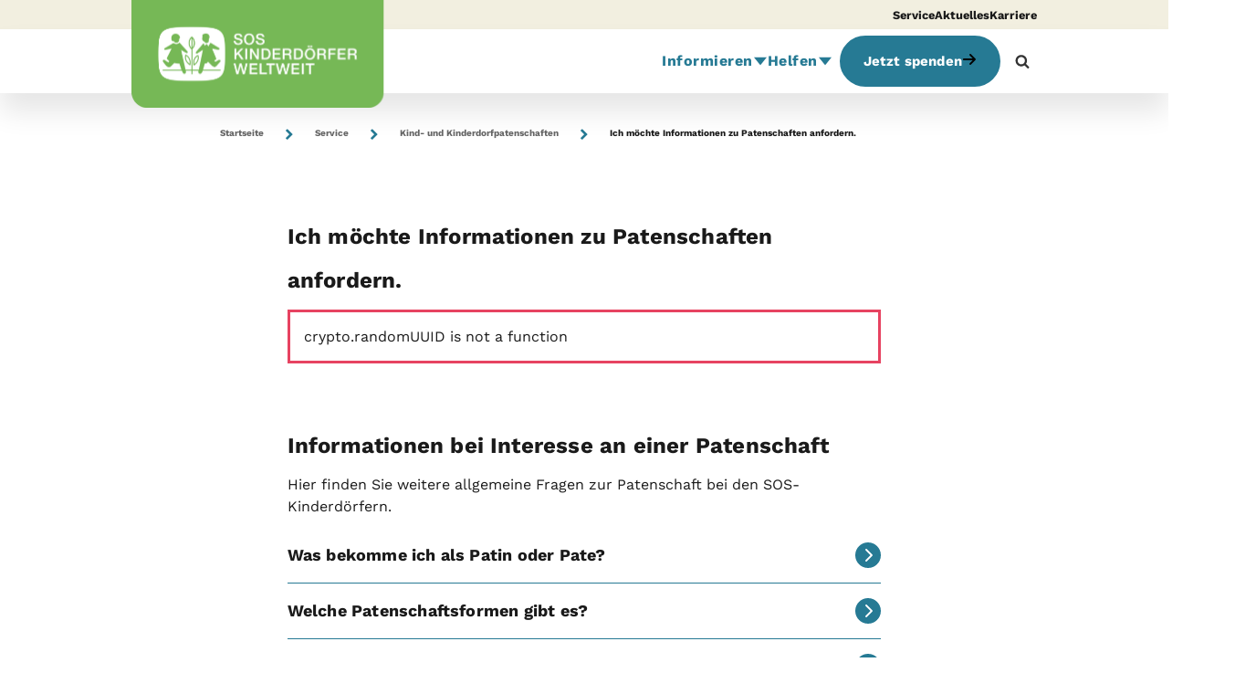

--- FILE ---
content_type: text/html; charset=utf-8
request_url: https://www.sos-kinderdoerfer.de/service/kind-und-kinderdorfpatenschaften/informationen-zu-sos-patenschaften-anfordern
body_size: 34344
content:

<!DOCTYPE html>


<html lang="de-DE">
<head id="head" class="default-layout">
    <meta name="viewport" content="width=device-width, initial-scale=1.0, user-scalable=0, minimum-scale=1.0, maximum-scale=1.0">
    <meta charset="UTF-8" />
    <meta content="&#x2713; Informationen zu Patenschaften. FAQs zu Kind- und Kinderdorfpatenschaften der SOS-Kinderd&#xF6;rfer weltweit finden Sie hier. Jetzt mehr erfahren!" name="description" />
    
    
    






    





    






    
    <link href="https://www.sos-kinderdoerfer.de/service/kind-und-kinderdorfpatenschaften/informationen-zu-sos-patenschaften-anfordern" rel="canonical"><meta name="robots" content="index,follow"><script defer type="module" src="/scripts/components/shop/sosShop.js?v=togIS7n30I1MAR1pslKSjVgpiQfZv_e2DnNPR5mji_Y"></script><script defer src="/scripts/plugins/mustache.min.js?v=eLf8CPupx4MCfS8GTXJc-d6exCnvckzfgrRi-zt6K_E"></script>
    <!-- gtm header tag here --> <!-- Google Tag Manager --><script>!function(){"use strict";function l(e){for(var t=e,r=0,n=document.cookie.split(";");r<n.length;r++){var o=n[r].split("=");if(o[0].trim()===t)return o[1]}}function s(e){return localStorage.getItem(e)}function u(e){return window[e]}function A(e,t){e=document.querySelector(e);return t?null==e?void 0:e.getAttribute(t):null==e?void 0:e.textContent}var e=window,t=document,r="script",n="dataLayer",o="https://a.sos-kinderdoerfer.de",a="",i="5sserrwbf",c="8=DwZKNSYoXkYgUCc%2FIilVBVtQWUNUAR1OFQ0EXxkMHRcDEBMdFxcVFhRMExc%3D",g="cookie",v="CookieKeeper_UserId",E="",d=!1;try{var d=!!g&&(m=navigator.userAgent,!!(m=new RegExp("Version/([0-9._]+)(.*Mobile)?.*Safari.*").exec(m)))&&16.4<=parseFloat(m[1]),f="stapeUserId"===g,I=d&&!f?function(e,t,r){void 0===t&&(t="");var n={cookie:l,localStorage:s,jsVariable:u,cssSelector:A},t=Array.isArray(t)?t:[t];if(e&&n[e])for(var o=n[e],a=0,i=t;a<i.length;a++){var c=i[a],c=r?o(c,r):o(c);if(c)return c}else console.warn("invalid uid source",e)}(g,v,E):void 0;d=d&&(!!I||f)}catch(e){console.error(e)}var m=e,g=(m[n]=m[n]||[],m[n].push({"gtm.start":(new Date).getTime(),event:"gtm.js"}),t.getElementsByTagName(r)[0]),v=I?"&bi="+encodeURIComponent(I):"",E=t.createElement(r),f=(d&&(i=8<i.length?i.replace(/([a-z]{8}$)/,"kp$1"):"kp"+i),!d&&a?a:o);E.async=!0,E.src=f+"/"+i+".js?"+c+v,null!=(e=g.parentNode)&&e.insertBefore(E,g)}();</script>
<!-- End Google Tag Manager -->
<meta name="p:domain_verify" content="3efdec86a80078dd9ed117b9e7193d9c"/>
<script src="https://cdn.ablyft.com/s/93769152.js"></script>
<style>
@media only screen and (max-width: 768px) {
	h3#onetrust-policy-title {
		font-size: 1.5em !important;		
	}
	#onetrust-policy-text {
		font-size: 0.9em !important;
	}
	#onetrust-accept-btn-handler {
		padding: 20px 12px !important;
	}
}


@media only screen and (min-width: 769px) {
	h3#onetrust-policy-title {
		font-size: 1.5em !important;
	}
	#onetrust-banner-sdk {
		padding: 60px !important;
	}
	#onetrust-policy-text {
		font-size: 1em !important;
	}
	div#onetrust-button-group {
		width: 100% !important;
		text-align: center !important;
	}
	button#onetrust-accept-btn-handler {
		padding: 20px 80px !important;
	}
}
</style>


<!-- novomind chat rules snippet START-->
<script>
  (function(o,p) {
      var d=document,w=window,s='script',e=d.createElement(s),l;(w.NM=w.NM||{}).o=o;
      e.type='text/java'+s;e.async=!0;e.src=(p||'//ecdn.novomind.com/rules/la/')+'nm.rules.js';
      l=d.getElementsByTagName(s)[0];l.parentNode.insertBefore(e,l);
    })(
        {apiURL:"https://soskd.novomind.com/chatRest",frontendID:"frontend", log:false}
    );
</script>
<!-- novomind chat rules snippet END--><!-- BEGIN Usercentrics related code -->
    <link rel="preconnect" href="//privacy-proxy.usercentrics.eu">
    <link rel="preload" href="//privacy-proxy.usercentrics.eu/latest/uc-block.bundle.js" as="script">
    <script id="usercentrics-cmp" src="https://web.cmp.usercentrics.eu/ui/loader.js" data-settings-id="MMi51smZrFm69X" async></script>
    <script type="application/javascript" src="https://privacy-proxy.usercentrics.eu/latest/uc-block.bundle.js"></script>
    <script>
    uc.deactivateBlocking([
    'BJ59EidsWQ', // GTM is not blocked
    'H1Vl5NidjWX', // UC is not blocked
    '87JYasXPF', // GA4 is not blocked
    ]);
    </script>
<!-- END Usercentrics related code -->

    <script type="text/javascript">
        // create dataLayer
        window.dataLayer = window.dataLayer || [];
        function gtag() {
            dataLayer.push(arguments);
        }

        // set „denied" as default for both ad and analytics storage,
        gtag("consent", "default", {
            ad_user_data: "denied",
            ad_personalization: "denied",
            ad_storage: "denied",
            analytics_storage: "denied",
            wait_for_update: 2000 // milliseconds to wait for update
        });

        // Enable ads data redaction by default [optional]
        gtag("set", "ads_data_redaction", true);
    </script>
    <meta property="og:title" content="FAQ: Informationen zu Patenschaften | SOS-Kinderd&#xF6;rfer"><meta property="og:type" content="website"><meta property="og:url" content="https://www.sos-kinderdoerfer.de/service/kind-und-kinderdorfpatenschaften/informationen-zu-sos-patenschaften-anfordern"><meta property="og:image" content="https://www.sos-kinderdoerfer.de/getmedia/7b1a677d-3d05-40bd-bcb8-8f4e1b08f66b/SOS-Kinderdoerfer-weltweit-fallback.jpg?width=827&amp;height=709&amp;ext=.jpg"><meta property="og:site_name" content="SOS-Kinderd&#xF6;rfer"><meta property="og:description" content="&#x2713; Informationen zu Patenschaften. FAQs zu Kind- und Kinderdorfpatenschaften der SOS-Kinderd&#xF6;rfer weltweit finden Sie hier. Jetzt mehr erfahren!"><title>FAQ: Informationen zu Patenschaften | SOS-Kinderd&#xF6;rfer</title>
    <link href='/form/Common/md2/clusterDE/md.min.css?v=XuxIMBok8lbjCEq_FJPp635dHLN87QNdY4fZzLsLVAc' rel='stylesheet' type='text/css' /><link href='/form/Common/content/sosForm.min.css?v=CHXuCmQ70Rsf9L9AsUxeuzGi6PgPrdIhmY9TIdpfXuQ' rel='stylesheet' type='text/css' /><link href='/form/DE/less/country-forms.min.css?v=wTbRDR6yXrotmss8UvTuxhmH5ejyB9m_Gco7uGXq8bA' rel='stylesheet' type='text/css' />

    <link rel='preload' id='stylesheet' href='/styles/fonts/fontawesome/css/fontawesome.min.css?v=-L0nZX1TcwZ6o-nYiFSXhVxihNSVcG37HM3wzcC8M5E' as='style' onload='this.rel="stylesheet"'>
    <link rel='preload' id='stylesheet' href='/styles/fonts/fontawesome/css/brands.min.css?v=9KtQeoFpBhNtDqmF8InuZmrNihCFDscY5nzZjKI6gIE' as='style' onload='this.rel="stylesheet"'>
    <link rel='preload' id='stylesheet' href='/styles/fonts/fontawesome/css/solid.min.css?v=TeYGfWwRa4HdGk_NJS48PiKXrgHFdrY_q6yPhlW0eHo' as='style' onload='this.rel="stylesheet"'>
    <link rel='preload' id='stylesheet' href='/styles/fonts/fontawesome/css/v4-shims.min.css?v=DgonwQXK8gvUzHb-WPIi2Farj2JkR4RoQt3cqM51Ce8' as='style' onload='this.rel="stylesheet"'>


    <link href="/styles/sos.min.css?v=bsfbOtHuBGGTEmn-X7RDvFyZuGDcGL_hjI4s3JAGOzI" rel="stylesheet" type="text/css" />
    <link defer href="/styles/sos-below.min.css?v=9MXY46EEewkfF4wA-rOl27Xp7kvUGNucdutkmKwty2Y" rel="stylesheet" type="text/css" />

    

</head>
<body>
    
    
     <!-- gtm body tag here --> <!-- Google Tag Manager (noscript) --> <noscript><iframe src="https://a.sos-kinderdoerfer.de/ns.html?id=GTM-5F2PMPL" height="0" width="0" style="display:none;visibility:hidden"></iframe></noscript> <!-- End Google Tag Manager (noscript) -->

<!-- schema-->
<script type="application/ld+json">
{
"@context": "http://schema.org",
"@type": "NGO",
"@id": "#NGO",
"name": "SOS-Kinderdörfer weltweit",
"url": "https://www.sos-kinderdoerfer.de/",
"logo": {
"@type": "ImageObject",
"@id": "#Logo",
"url": "https://www.sos-kinderdoerfer.de/images/country-images/sos-logo.jpg",
"width": 250,
"height": 83
},
"address": {
"@type": "PostalAddress",
"streetAddress": "Ridlerstraße 55",
"postalCode": "80339",
 "addressLocality": "Munich, Germany",
 "addressCountry": "Germany"
},
"contactPoint": {
"@type": "ContactPoint",
"email": "internet@sos-kinderdoerfer.de",
"telephone": "+4989179140",
"faxNumber": "+498917914100"
},
"description": "Als Kinderrechtsorganisation setzen sich die SOS-Kinderdörfer weltweit für jedes Kind ein - unabhängig von Staatsangehörigkeit, Hautfarbe, Religion oder ethnischer Zugehörigkeit. Wir haben es uns zur Aufgabe gemacht, Kinder, Jugendliche und Familien in Not zu stärken und auf ihrem Weg in eine selbstbestimmte Zukunft zu begleiten.",
"foundingDate": "1963",
"foundingLocation": "München",
"memberOf": "SOS Kinderdorf",
 "sameAs": [ 
 "https://www.facebook.com/soskinderdoerfer",
 "https://www.threads.net/@soskinderdoerfer",
 "https://www.instagram.com/soskinderdoerfer/",
 "https://www.youtube.com/soskd"
 ]
}
</script>
    
    <!-- ONLY Cache header partial widget page if the widgets / content of the header have no personalization!! -->
    
                
                    


    
        








<header id="BodyHeader" class="has-meta">

        <div class="meta-navigation hidden-for-touch bg-sos-sand">
            <div class="container-inner">
                <ul class="meta-nav-items no-style">
                        <li class="meta-nav-item">
                            <a href="https://www.sos-kinderdoerfer.de/service">Service</a>
                        </li>
                        <li class="meta-nav-item">
                            <a href="https://www.sos-kinderdoerfer.de/informieren/aktuelles">Aktuelles</a>
                        </li>
                        <li class="meta-nav-item">
                            <a href="https://www.sos-kinderdoerfer.de/informieren/ueber-uns/karriere">Karriere</a>
                        </li>
                </ul>

            </div>
        </div>

    <div class="nav-header bg-white">
        <div class="container-inner">
            <nav class="navbar">
                <a class="logo logo-overflowing hidden-for-touch" href="/">
                    <img alt="SOS-Kinderd&#xF6;rfer" src="https://www.sos-kinderdoerfer.de/getmedia/19d7c8db-c1b1-4298-8c39-d2f70b892369/SOS-wide.svg" />
                </a>
                <a class="logo logo-overflowing hidden-for-mouse" href="/">
                    <img alt="SOS-Kinderd&#xF6;rfer" src="https://www.sos-kinderdoerfer.de/getmedia/4ff0d0dc-c580-4565-8a85-40ddda06af4f/SOS-mobile.svg" />
                </a>
                <ul class="nav hidden-for-touch">
                        
    <li class="nav-item">
        <a href="https://www.sos-kinderdoerfer.de/informieren" title="Informieren" class="nav-link">
            Informieren 
            <span class="drop-down-icon">
                <svg width="14" height="8" viewBox="0 0 14 8" xmlns="http://www.w3.org/2000/svg">
                    <path d="M7 7.84616L0.937822 0.346161L13.0622 0.346161L7 7.84616Z" />
                </svg>
            </span>
        </a>
        <div class="absolute-wrapper">
            <ul class="sub-menu lvl1 bg-white">
                    
    <li class="nav-item lvl1">
        <a href="https://www.sos-kinderdoerfer.de/informieren/wie-wir-helfen" title="Arbeitsfelder" class="nav-link">
            Arbeitsfelder
            <span class="drop-down-icon">
                <svg width="8" height="14" viewBox="0 0 8 14" xmlns="http://www.w3.org/2000/svg">
                    <path d="M8 7L0.5 13.0622L0.5 0.937822L8 7Z" />
                </svg>
            </span>
        </a>
        <div class="absolute-wrapper lvl2">
            <ul class="sub-menu lvl2 bg-white">
                    <li class="nav-item lvl2">
                        <a href="https://www.sos-kinderdoerfer.de/informieren/wie-wir-helfen/familie" title="Familie" class="nav-link">
                            Familie
                        </a>
                    </li>
                    <li class="nav-item lvl2">
                        <a href="https://www.sos-kinderdoerfer.de/informieren/wie-wir-helfen/bildung" title="Bildung" class="nav-link">
                            Bildung
                        </a>
                    </li>
                    <li class="nav-item lvl2">
                        <a href="https://www.sos-kinderdoerfer.de/informieren/wie-wir-helfen/gesundheit" title="Gesundheit" class="nav-link">
                            Gesundheit
                        </a>
                    </li>
                    <li class="nav-item lvl2">
                        <a href="https://www.sos-kinderdoerfer.de/informieren/wie-wir-helfen/kinderrechte" title="Kinderrechte" class="nav-link">
                            Kinderrechte
                        </a>
                    </li>
                    <li class="nav-item lvl2">
                        <a href="https://www.sos-kinderdoerfer.de/informieren/wie-wir-helfen/diversity-vielfalt" title="Diversit&#xE4;t" class="nav-link">
                            Diversit&#xE4;t
                        </a>
                    </li>
                    <li class="nav-item lvl2">
                        <a href="https://www.sos-kinderdoerfer.de/informieren/wie-wir-helfen/klima-umwelt" title="Klima und Umwelt" class="nav-link">
                            Klima und Umwelt
                        </a>
                    </li>
                    <li class="nav-item lvl2">
                        <a href="https://www.sos-kinderdoerfer.de/informieren/wie-wir-helfen/entwicklungshilfe" title="Entwicklungshilfe" class="nav-link">
                            Entwicklungshilfe
                        </a>
                    </li>
                    <li class="nav-item lvl2">
                        <a href="https://www.sos-kinderdoerfer.de/informieren/wie-wir-helfen/humanitaere-hilfe" title="Humanit&#xE4;re Hilfe" class="nav-link">
                            Humanit&#xE4;re Hilfe
                        </a>
                    </li>
            </ul>
        </div>
    </li>

                    
    <li class="nav-item lvl1">
        <a href="https://www.sos-kinderdoerfer.de/informieren/wo-wir-helfen" title="L&#xE4;nder" class="nav-link">
            L&#xE4;nder
        </a>
    </li>

                    
    <li class="nav-item lvl1">
        <a href="https://www.sos-kinderdoerfer.de/informieren/hilfsprojekte" title="Hilfsprojekte" class="nav-link">
            Hilfsprojekte
        </a>
    </li>

                    
    <li class="nav-item lvl1">
        <a href="https://www.sos-kinderdoerfer.de/informieren/aktuelles" title="Aktuelles" class="nav-link">
            Aktuelles
            <span class="drop-down-icon">
                <svg width="8" height="14" viewBox="0 0 8 14" xmlns="http://www.w3.org/2000/svg">
                    <path d="M8 7L0.5 13.0622L0.5 0.937822L8 7Z" />
                </svg>
            </span>
        </a>
        <div class="absolute-wrapper lvl2">
            <ul class="sub-menu lvl2 bg-white">
                    <li class="nav-item lvl2">
                        <a href="https://www.sos-kinderdoerfer.de/informieren/aktuelles/news" title="News" class="nav-link">
                            News
                        </a>
                    </li>
                    <li class="nav-item lvl2">
                        <a href="https://www.sos-kinderdoerfer.de/informieren/aktuelles/sos-geschichten" title="Geschichten" class="nav-link">
                            Geschichten
                        </a>
                    </li>
                    <li class="nav-item lvl2">
                        <a href="https://www.sos-kinderdoerfer.de/informieren/aktuelles/ratgeber" title="Ratgeber" class="nav-link">
                            Ratgeber
                        </a>
                    </li>
                    <li class="nav-item lvl2">
                        <a href="https://www.sos-kinderdoerfer.de/informieren/aktuelles/spender-des-monats" title="Spender des Monats" class="nav-link">
                            Spender des Monats
                        </a>
                    </li>
                    <li class="nav-item lvl2">
                        <a href="https://www.sos-kinderdoerfer.de/informieren/aktuelles/social-media" title="Social Media" class="nav-link">
                            Social Media
                        </a>
                    </li>
                    <li class="nav-item lvl2">
                        <a href="https://www.sos-kinderdoerfer.de/informieren/aktuelles/presse-medien" title="Presse &amp; Medien" class="nav-link">
                            Presse &amp; Medien
                        </a>
                    </li>
            </ul>
        </div>
    </li>

                    
    <li class="nav-item lvl1">
        <a href="https://www.sos-kinderdoerfer.de/informieren/ueber-uns" title="&#xDC;ber uns" class="nav-link">
            &#xDC;ber uns
            <span class="drop-down-icon">
                <svg width="8" height="14" viewBox="0 0 8 14" xmlns="http://www.w3.org/2000/svg">
                    <path d="M8 7L0.5 13.0622L0.5 0.937822L8 7Z" />
                </svg>
            </span>
        </a>
        <div class="absolute-wrapper lvl2">
            <ul class="sub-menu lvl2 bg-white">
                    <li class="nav-item lvl2">
                        <a href="https://www.sos-kinderdoerfer.de/informieren/ueber-uns/leitbild" title="Leitbild" class="nav-link">
                            Leitbild
                        </a>
                    </li>
                    <li class="nav-item lvl2">
                        <a href="https://www.sos-kinderdoerfer.de/informieren/ueber-uns/gremien" title="Gremien" class="nav-link">
                            Gremien
                        </a>
                    </li>
                    <li class="nav-item lvl2">
                        <a href="https://www.sos-kinderdoerfer.de/informieren/ueber-uns/kinderschutz" title="Kinderschutz" class="nav-link">
                            Kinderschutz
                        </a>
                    </li>
                    <li class="nav-item lvl2">
                        <a href="https://www.sos-kinderdoerfer.de/informieren/ueber-uns/kooperationen" title="Kooperationen" class="nav-link">
                            Kooperationen
                        </a>
                    </li>
                    <li class="nav-item lvl2">
                        <a href="https://www.sos-kinderdoerfer.de/informieren/ueber-uns/karriere" title="Karriere" class="nav-link">
                            Karriere
                        </a>
                    </li>
                    <li class="nav-item lvl2">
                        <a href="https://www.sos-kinderdoerfer.de/informieren/ueber-uns/ansprechpartner" title="Kontakt" class="nav-link">
                            Kontakt
                        </a>
                    </li>
            </ul>
        </div>
    </li>

                    
    <li class="nav-item lvl1">
        <a href="https://www.sos-kinderdoerfer.de/informieren/transparenz-wirkung" title="Transparenz und Wirkung" class="nav-link">
            Transparenz und Wirkung
            <span class="drop-down-icon">
                <svg width="8" height="14" viewBox="0 0 8 14" xmlns="http://www.w3.org/2000/svg">
                    <path d="M8 7L0.5 13.0622L0.5 0.937822L8 7Z" />
                </svg>
            </span>
        </a>
        <div class="absolute-wrapper lvl2">
            <ul class="sub-menu lvl2 bg-white">
                    <li class="nav-item lvl2">
                        <a href="https://www.sos-kinderdoerfer.de/informieren/transparenz-wirkung/transparenz" title="Transparenz" class="nav-link">
                            Transparenz
                        </a>
                    </li>
                    <li class="nav-item lvl2">
                        <a href="https://www.sos-kinderdoerfer.de/informieren/transparenz-wirkung/unsere-wirkung" title="Wirkung" class="nav-link">
                            Wirkung
                        </a>
                    </li>
            </ul>
        </div>
    </li>

                    
    <li class="nav-item lvl1">
        <a href="https://www.sos-kinderdoerfer.de/informieren/service" title="Service" class="nav-link">
            Service
        </a>
    </li>

            </ul>
        </div>
    </li>

                        
    <li class="nav-item">
        <a href="https://www.sos-kinderdoerfer.de/helfen" title="Helfen" class="nav-link">
            Helfen 
            <span class="drop-down-icon">
                <svg width="14" height="8" viewBox="0 0 14 8" xmlns="http://www.w3.org/2000/svg">
                    <path d="M7 7.84616L0.937822 0.346161L13.0622 0.346161L7 7.84616Z" />
                </svg>
            </span>
        </a>
        <div class="absolute-wrapper">
            <ul class="sub-menu lvl1 bg-white">
                    
    <li class="nav-item lvl1">
        <a href="https://www.sos-kinderdoerfer.de/helfen/patenschaft" title="Patenschaft" class="nav-link">
            Patenschaft
            <span class="drop-down-icon">
                <svg width="8" height="14" viewBox="0 0 8 14" xmlns="http://www.w3.org/2000/svg">
                    <path d="M8 7L0.5 13.0622L0.5 0.937822L8 7Z" />
                </svg>
            </span>
        </a>
        <div class="absolute-wrapper lvl2">
            <ul class="sub-menu lvl2 bg-white">
                    <li class="nav-item lvl2">
                        <a href="https://www.sos-kinderdoerfer.de/helfen/patenschaft/kindpatenschaft" title="Kindpatenschaft" class="nav-link">
                            Kindpatenschaft
                        </a>
                    </li>
                    <li class="nav-item lvl2">
                        <a href="https://www.sos-kinderdoerfer.de/helfen/patenschaft/dorfpatenschaft" title="Kinderdorfpatenschaft" class="nav-link">
                            Kinderdorfpatenschaft
                        </a>
                    </li>
                    <li class="nav-item lvl2">
                        <a href="https://www.sos-kinderdoerfer.de/helfen/patenschaft/chancengeber" title="Chancengeber" class="nav-link">
                            Chancengeber
                        </a>
                    </li>
                    <li class="nav-item lvl2">
                        <a href="https://www.sos-kinderdoerfer.de/helfen/patenschaft/krisenhelfer" title="Krisenhelfer" class="nav-link">
                            Krisenhelfer
                        </a>
                    </li>
            </ul>
        </div>
    </li>

                    
    <li class="nav-item lvl1">
        <a href="https://www.sos-kinderdoerfer.de/helfen/spenden" title="Spenden" class="nav-link">
            Spenden
            <span class="drop-down-icon">
                <svg width="8" height="14" viewBox="0 0 8 14" xmlns="http://www.w3.org/2000/svg">
                    <path d="M8 7L0.5 13.0622L0.5 0.937822L8 7Z" />
                </svg>
            </span>
        </a>
        <div class="absolute-wrapper lvl2">
            <ul class="sub-menu lvl2 bg-white">
                    <li class="nav-item lvl2">
                        <a href="https://www.sos-kinderdoerfer.de/helfen/spenden/spenden" title="Online spenden" class="nav-link">
                            Online spenden
                        </a>
                    </li>
                    <li class="nav-item lvl2">
                        <a href="https://www.sos-kinderdoerfer.de/helfen/spenden/regelmaessig-spenden" title="Regelm&#xE4;&#xDF;ige Spende" class="nav-link">
                            Regelm&#xE4;&#xDF;ige Spende
                        </a>
                    </li>
                    <li class="nav-item lvl2">
                        <a href="https://www.sos-kinderdoerfer.de/helfen/spenden/grosse-spenden" title="Gro&#xDF;e Spenden" class="nav-link">
                            Gro&#xDF;e Spenden
                        </a>
                    </li>
                    <li class="nav-item lvl2">
                        <a href="https://www.sos-kinderdoerfer.de/helfen/spenden/geschenkspende" title="Geschenkspende-Shop" class="nav-link">
                            Geschenkspende-Shop
                        </a>
                    </li>
                    <li class="nav-item lvl2">
                        <a href="https://www.sos-kinderdoerfer.de/helfen/spenden/spendenaktion" title="Spendenaktion" class="nav-link">
                            Spendenaktion
                        </a>
                    </li>
                    <li class="nav-item lvl2">
                        <a href="https://www.sos-kinderdoerfer.de/helfen/spenden/spendenkonten" title="Spendenkonten" class="nav-link">
                            Spendenkonten
                        </a>
                    </li>
            </ul>
        </div>
    </li>

                    
    <li class="nav-item lvl1">
        <a href="https://www.sos-kinderdoerfer.de/helfen/unternehmen" title="Unternehmen" class="nav-link">
            Unternehmen
            <span class="drop-down-icon">
                <svg width="8" height="14" viewBox="0 0 8 14" xmlns="http://www.w3.org/2000/svg">
                    <path d="M8 7L0.5 13.0622L0.5 0.937822L8 7Z" />
                </svg>
            </span>
        </a>
        <div class="absolute-wrapper lvl2">
            <ul class="sub-menu lvl2 bg-white">
                    <li class="nav-item lvl2">
                        <a href="https://www.sos-kinderdoerfer.de/helfen/unternehmen/partnerschaft" title="Partnerschaften" class="nav-link">
                            Partnerschaften
                        </a>
                    </li>
                    <li class="nav-item lvl2">
                        <a href="https://www.sos-kinderdoerfer.de/helfen/unternehmen/produkte" title="So k&#xF6;nnen Sie helfen" class="nav-link">
                            So k&#xF6;nnen Sie helfen
                        </a>
                    </li>
                    <li class="nav-item lvl2">
                        <a href="https://www.sos-kinderdoerfer.de/helfen/unternehmen/aktuelles" title="News" class="nav-link">
                            News
                        </a>
                    </li>
            </ul>
        </div>
    </li>

                    
    <li class="nav-item lvl1">
        <a href="https://www.sos-kinderdoerfer.de/helfen/testamentsspende-und-nachlass" title="Testamente" class="nav-link">
            Testamente
            <span class="drop-down-icon">
                <svg width="8" height="14" viewBox="0 0 8 14" xmlns="http://www.w3.org/2000/svg">
                    <path d="M8 7L0.5 13.0622L0.5 0.937822L8 7Z" />
                </svg>
            </span>
        </a>
        <div class="absolute-wrapper lvl2">
            <ul class="sub-menu lvl2 bg-white">
                    <li class="nav-item lvl2">
                        <a href="https://www.sos-kinderdoerfer.de/helfen/testamentsspende-und-nachlass/erbrecht-ratgeber-testament-nachlass" title="Erbrecht-Ratgeber" class="nav-link">
                            Erbrecht-Ratgeber
                        </a>
                    </li>
                    <li class="nav-item lvl2">
                        <a href="https://www.sos-kinderdoerfer.de/helfen/testamentsspende-und-nachlass/testamentgenerator" title="Testamentgenerator" class="nav-link">
                            Testamentgenerator
                        </a>
                    </li>
                    <li class="nav-item lvl2">
                        <a href="https://www.sos-kinderdoerfer.de/helfen/testamentsspende-und-nachlass/veranstaltungen" title="Veranstaltungen" class="nav-link">
                            Veranstaltungen
                        </a>
                    </li>
                    <li class="nav-item lvl2">
                        <a href="https://www.sos-kinderdoerfer.de/helfen/testamentsspende-und-nachlass/bewegende-geschichten" title="Bewegende Geschichten" class="nav-link">
                            Bewegende Geschichten
                        </a>
                    </li>
            </ul>
        </div>
    </li>

                    
    <li class="nav-item lvl1">
        <a href="https://www.sos-kinderdoerfer.de/helfen/stiftungen" title="Stiftungen" class="nav-link">
            Stiftungen
            <span class="drop-down-icon">
                <svg width="8" height="14" viewBox="0 0 8 14" xmlns="http://www.w3.org/2000/svg">
                    <path d="M8 7L0.5 13.0622L0.5 0.937822L8 7Z" />
                </svg>
            </span>
        </a>
        <div class="absolute-wrapper lvl2">
            <ul class="sub-menu lvl2 bg-white">
                    <li class="nav-item lvl2">
                        <a href="https://www.sos-kinderdoerfer.de/helfen/stiftungen/als-stiftung-helfen" title="Als Stiftung helfen" class="nav-link">
                            Als Stiftung helfen
                        </a>
                    </li>
                    <li class="nav-item lvl2">
                        <a href="https://www.sos-kinderdoerfer.de/helfen/stiftungen/child-invest-foundation" title="Unsere Stiftung" class="nav-link">
                            Unsere Stiftung
                        </a>
                    </li>
            </ul>
        </div>
    </li>

                    
    <li class="nav-item lvl1">
        <a href="https://www.sos-kinderdoerfer.de/helfen/anders-helfen" title="Anders helfen" class="nav-link">
            Anders helfen
        </a>
    </li>

            </ul>
        </div>
    </li>

                </ul>
                    <div class="sos-nba hidden-for-touch" id="NBA">
                        <a href="#" class="btn btn-priority-cta" rel="nofollow" title="Jetzt spenden"
                           onclick="window.location.href=atob('aHR0cHM6Ly93d3cuc29zLWtpbmRlcmRvZXJmZXIuZGUvc3BlbmRl'); return false;">
                            Jetzt spenden
                            <i class="icon-after"><svg xmlns="http://www.w3.org/2000/svg" viewBox="0 0 448 512"><path d="M438.6 278.6c12.5-12.5 12.5-32.8 0-45.3l-160-160c-12.5-12.5-32.8-12.5-45.3 0s-12.5 32.8 0 45.3L338.8 224 32 224c-17.7 0-32 14.3-32 32s14.3 32 32 32l306.7 0L233.4 393.4c-12.5 12.5-12.5 32.8 0 45.3s32.8 12.5 45.3 0l160-160z"></path></svg></i>
                        </a>
                    </div>
                    <div class="sos-nba hidden-for-mouse bg-primary">
                        <a href="https://www.sos-kinderdoerfer.de/spende" class="nav-link nav-link-with-icon white">
                            <svg width="42" height="32" viewBox="0 0 42 32" xmlns="http://www.w3.org/2000/svg"><path d="M30.1611 10.0017C28.962 10.0005 27.7709 10.1956 26.6349 10.5792C26.1919 11.4892 25.6341 12.4112 24.9615 13.3453C23.7208 15.0657 22.0878 16.8265 20.1079 18.5791C19.8353 18.8202 19.5647 19.0544 19.296 19.2814C19.2067 19.8503 19.162 20.4253 19.1621 21.0012C19.1621 27.0746 24.0867 32.0004 30.1613 32.0004C36.236 32.0004 41.1603 27.0758 41.1603 21.0012C41.1603 14.9265 36.2357 10.0017 30.1611 10.0017ZM32.0715 19.4099V20.8778H28.5856L28.5694 21.1693V21.5609L28.5856 21.8359H31.5461V23.32H28.728C29.0116 24.6707 29.9038 25.3463 31.4047 25.3466C32.1939 25.3477 32.9748 25.1857 33.6985 24.8709V27.0061C33.0531 27.3344 32.2384 27.4985 31.2545 27.4985C29.892 27.4985 28.7717 27.1289 27.8938 26.3898C27.0158 25.6506 26.4626 24.6273 26.2342 23.32H25.0924V21.8354H26.0761C26.051 21.6643 26.04 21.4914 26.0431 21.3185L26.0598 20.877H25.0924V19.4099H26.2012C26.4072 18.0642 26.9604 17.0011 27.8607 16.2204C28.761 15.4398 29.8866 15.0491 31.2375 15.0482C32.2823 15.0482 33.2608 15.2763 34.1729 15.7324L33.3557 17.6666C33.0068 17.5072 32.6473 17.3722 32.2797 17.2626C31.9411 17.1646 31.5901 17.1155 31.2375 17.1169C30.5591 17.1169 30.0003 17.3126 29.5613 17.704C29.1222 18.0955 28.8388 18.6641 28.711 19.4099H32.0715Z"></path><path d="M16.3246 0.963733C15.301 1.57835 14.4553 2.44916 13.8709 3.49028L13.084 4.89251L12.2993 3.49101C11.7149 2.44989 10.8692 1.57908 9.84567 0.964462C8.78997 0.332957 7.58264 -0.000129805 6.35248 0.00073107C4.39392 0.00073107 2.50144 0.859756 1.2904 2.29843C0.237267 3.5464 -0.192246 5.09706 0.0796009 6.66449C0.511057 9.158 2.96812 12.5922 7.18478 16.5936C9.68363 18.9654 12.1217 20.8841 13.1314 21.6561C14.1517 21.0017 16.5524 19.3871 19.0088 17.2104C20.8838 15.5482 22.4223 13.8892 23.5818 12.2788C24.9909 10.3229 25.8319 8.44595 26.0841 6.69996C26.301 4.89858 25.8411 3.2969 24.752 2.06764C23.5881 0.753593 21.7899 2.28877e-06 19.8182 2.28877e-06C18.5879 -0.00100743 17.3804 0.332087 16.3246 0.963733Z"></path></svg>
                            <div class="link-text white">Spenden</div>
                        </a>
                    </div>


                    <div class="search-button hidden-for-touch visible-lg">
                        <svg class="search-icon" width="1792" height="1792" viewBox="0 0 1792 1792" xmlns="http://www.w3.org/2000/svg"><path d="M1216 832q0-185-131.5-316.5t-316.5-131.5-316.5 131.5-131.5 316.5 131.5 316.5 316.5 131.5 316.5-131.5 131.5-316.5zm512 832q0 52-38 90t-90 38q-54 0-90-38l-343-342q-179 124-399 124-143 0-273.5-55.5t-225-150-150-225-55.5-273.5 55.5-273.5 150-225 225-150 273.5-55.5 273.5 55.5 225 150 150 225 55.5 273.5q0 220-124 399l343 343q37 37 37 90z"></path></svg>
                        <svg class="close-icon" width="1792" height="1792" viewBox="0 0 1792 1792" xmlns="http://www.w3.org/2000/svg"><path d="M1490 1322q0 40-28 68l-136 136q-28 28-68 28t-68-28l-294-294-294 294q-28 28-68 28t-68-28l-136-136q-28-28-28-68t28-68l294-294-294-294q-28-28-28-68t28-68l136-136q28-28 68-28t68 28l294 294 294-294q28-28 68-28t68 28l136 136q28 28 28 68t-28 68l-294 294 294 294q28 28 28 68z"></path></svg>
                    </div>

                    <div class="menu-toggle toggle-icon-wrapper hidden-for-mouse" id="MobileMenu">
                        <a href="#SidebarNav" class="toggle-icon nav-link nav-link-with-icon bg-white">
                            <svg width='1792' height='1792' viewBox='0 0 1792 1792' xmlns='http://www.w3.org/2000/svg'>
                                <path d='M1664 1344v128q0 26-19 45t-45 19h-1408q-26 0-45-19t-19-45v-128q0-26 19-45t45-19h1408q26 0 45 19t19 45zm0-512v128q0 26-19 45t-45 19h-1408q-26 0-45-19t-19-45v-128q0-26 19-45t45-19h1408q26 0 45 19t19 45zm0-512v128q0 26-19 45t-45 19h-1408q-26 0-45-19t-19-45v-128q0-26 19-45t45-19h1408q26 0 45 19t19 45z' />
                            </svg>
                            <div class="link-text">Men&#xFC;</div>
                        </a>
                        <a href="#" class="hidden toggle-icon toggle-icon-close nav-link nav-link-with-icon bg-white">
                            <svg width="21" height="21" viewBox="0 0 21 21" xmlns="http://www.w3.org/2000/svg">
                                <rect width="24.4265" height="3" rx="1.28561" transform="matrix(0.707096 0.707117 -0.707096 0.707117 3.22658 0.77832)" />
                                <rect width="24.4265" height="3" rx="1.28561" transform="matrix(-0.707096 0.707117 0.707096 0.707117 17.7715 0.77832)" />
                            </svg>
                            <div class="link-text">Men&#xFC;</div>
                        </a>
                    </div>
            </nav>
        </div>

            <div class="container-outer search-wrapper flex bg-light-grey">
                <div class="search flex">
                    <div class="form-group textbox-group">
                        <div class="md-textbox">
                            <input class="has-value" id="NavigationSearch" type="text">
                            <label class="md-control-label" for="NavigationSearch">
                                Suchbegriff eingeben
                            </label>
                            <i class="md-bar"></i>
                        </div>
                    </div>
                    <div class="form-group button-group">
                        <input class="btn btn-priority-primary" id="NavSearchSubmit" type="button" value="Suchen">
                    </div>
                </div>
            </div>

    </div>
    <div class="nav-spacer"></div>

        
<div id="SOS_Navigation_Overview_String" class="hidden">&#xDC;bersicht</div>
<nav id="SidebarNav" class="sidebar-nav hidden-for-mouse">
    <div class="nav-wrapper lvl0" data-level="0">
        <div class="sidebar-controls">
            <p class="font-xsmall font-smaller">
            </p>
        </div>
        

<ul class="no-style nav lvl0 active" data-level="0">

            <li class="sidebar-nav-item" data-url='https://www.sos-kinderdoerfer.de/informieren'>
                Informieren
                <svg width='1792' height='1792' viewBox='0 0 1792 1792' xmlns='http://www.w3.org/2000/svg'><path d='M1152 896q0 26-19 45l-448 448q-19 19-45 19t-45-19-19-45v-896q0-26 19-45t45-19 45 19l448 448q19 19 19 45z' /></svg>
                <ul class="no-style nav lvl1" data-level="1">
                    

<ul class="no-style nav lvl1 active" data-level="1">

            <li class="sidebar-nav-item" data-url='https://www.sos-kinderdoerfer.de/informieren/wie-wir-helfen'>
                Arbeitsfelder
                <svg width='1792' height='1792' viewBox='0 0 1792 1792' xmlns='http://www.w3.org/2000/svg'><path d='M1152 896q0 26-19 45l-448 448q-19 19-45 19t-45-19-19-45v-896q0-26 19-45t45-19 45 19l448 448q19 19 19 45z' /></svg>
                <ul class="no-style nav lvl2" data-level="2">
                    

<ul class="no-style nav lvl1 active" data-level="1">

            <li class="sidebar-nav-item" data-url='https://www.sos-kinderdoerfer.de/informieren/wie-wir-helfen/familie'>
                <a class='no-style' href="https://www.sos-kinderdoerfer.de/informieren/wie-wir-helfen/familie">
                    Familie
                </a>
            </li>
            <li class="sidebar-nav-item" data-url='https://www.sos-kinderdoerfer.de/informieren/wie-wir-helfen/bildung'>
                <a class='no-style' href="https://www.sos-kinderdoerfer.de/informieren/wie-wir-helfen/bildung">
                    Bildung
                </a>
            </li>
            <li class="sidebar-nav-item" data-url='https://www.sos-kinderdoerfer.de/informieren/wie-wir-helfen/gesundheit'>
                <a class='no-style' href="https://www.sos-kinderdoerfer.de/informieren/wie-wir-helfen/gesundheit">
                    Gesundheit
                </a>
            </li>
            <li class="sidebar-nav-item" data-url='https://www.sos-kinderdoerfer.de/informieren/wie-wir-helfen/kinderrechte'>
                <a class='no-style' href="https://www.sos-kinderdoerfer.de/informieren/wie-wir-helfen/kinderrechte">
                    Kinderrechte
                </a>
            </li>
            <li class="sidebar-nav-item" data-url='https://www.sos-kinderdoerfer.de/informieren/wie-wir-helfen/diversity-vielfalt'>
                <a class='no-style' href="https://www.sos-kinderdoerfer.de/informieren/wie-wir-helfen/diversity-vielfalt">
                    Diversit&#xE4;t
                </a>
            </li>
            <li class="sidebar-nav-item" data-url='https://www.sos-kinderdoerfer.de/informieren/wie-wir-helfen/klima-umwelt'>
                <a class='no-style' href="https://www.sos-kinderdoerfer.de/informieren/wie-wir-helfen/klima-umwelt">
                    Klima und Umwelt
                </a>
            </li>
            <li class="sidebar-nav-item" data-url='https://www.sos-kinderdoerfer.de/informieren/wie-wir-helfen/entwicklungshilfe'>
                <a class='no-style' href="https://www.sos-kinderdoerfer.de/informieren/wie-wir-helfen/entwicklungshilfe">
                    Entwicklungshilfe
                </a>
            </li>
            <li class="sidebar-nav-item" data-url='https://www.sos-kinderdoerfer.de/informieren/wie-wir-helfen/humanitaere-hilfe'>
                <a class='no-style' href="https://www.sos-kinderdoerfer.de/informieren/wie-wir-helfen/humanitaere-hilfe">
                    Humanit&#xE4;re Hilfe
                </a>
            </li>
</ul>
                </ul>
            </li>
            <li class="sidebar-nav-item" data-url='https://www.sos-kinderdoerfer.de/informieren/wo-wir-helfen'>
                <a class='no-style' href="https://www.sos-kinderdoerfer.de/informieren/wo-wir-helfen">
                    L&#xE4;nder
                </a>
            </li>
            <li class="sidebar-nav-item" data-url='https://www.sos-kinderdoerfer.de/informieren/hilfsprojekte'>
                <a class='no-style' href="https://www.sos-kinderdoerfer.de/informieren/hilfsprojekte">
                    Hilfsprojekte
                </a>
            </li>
            <li class="sidebar-nav-item" data-url='https://www.sos-kinderdoerfer.de/informieren/aktuelles'>
                Aktuelles
                <svg width='1792' height='1792' viewBox='0 0 1792 1792' xmlns='http://www.w3.org/2000/svg'><path d='M1152 896q0 26-19 45l-448 448q-19 19-45 19t-45-19-19-45v-896q0-26 19-45t45-19 45 19l448 448q19 19 19 45z' /></svg>
                <ul class="no-style nav lvl2" data-level="2">
                    

<ul class="no-style nav lvl1 active" data-level="1">

            <li class="sidebar-nav-item" data-url='https://www.sos-kinderdoerfer.de/informieren/aktuelles/news'>
                <a class='no-style' href="https://www.sos-kinderdoerfer.de/informieren/aktuelles/news">
                    News
                </a>
            </li>
            <li class="sidebar-nav-item" data-url='https://www.sos-kinderdoerfer.de/informieren/aktuelles/sos-geschichten'>
                <a class='no-style' href="https://www.sos-kinderdoerfer.de/informieren/aktuelles/sos-geschichten">
                    Geschichten
                </a>
            </li>
            <li class="sidebar-nav-item" data-url='https://www.sos-kinderdoerfer.de/informieren/aktuelles/ratgeber'>
                <a class='no-style' href="https://www.sos-kinderdoerfer.de/informieren/aktuelles/ratgeber">
                    Ratgeber
                </a>
            </li>
            <li class="sidebar-nav-item" data-url='https://www.sos-kinderdoerfer.de/informieren/aktuelles/spender-des-monats'>
                <a class='no-style' href="https://www.sos-kinderdoerfer.de/informieren/aktuelles/spender-des-monats">
                    Spender des Monats
                </a>
            </li>
            <li class="sidebar-nav-item" data-url='https://www.sos-kinderdoerfer.de/informieren/aktuelles/social-media'>
                <a class='no-style' href="https://www.sos-kinderdoerfer.de/informieren/aktuelles/social-media">
                    Social Media
                </a>
            </li>
            <li class="sidebar-nav-item" data-url='https://www.sos-kinderdoerfer.de/informieren/aktuelles/presse-medien'>
                <a class='no-style' href="https://www.sos-kinderdoerfer.de/informieren/aktuelles/presse-medien">
                    Presse &amp; Medien
                </a>
            </li>
</ul>
                </ul>
            </li>
            <li class="sidebar-nav-item" data-url='https://www.sos-kinderdoerfer.de/informieren/ueber-uns'>
                &#xDC;ber uns
                <svg width='1792' height='1792' viewBox='0 0 1792 1792' xmlns='http://www.w3.org/2000/svg'><path d='M1152 896q0 26-19 45l-448 448q-19 19-45 19t-45-19-19-45v-896q0-26 19-45t45-19 45 19l448 448q19 19 19 45z' /></svg>
                <ul class="no-style nav lvl2" data-level="2">
                    

<ul class="no-style nav lvl1 active" data-level="1">

            <li class="sidebar-nav-item" data-url='https://www.sos-kinderdoerfer.de/informieren/ueber-uns/leitbild'>
                <a class='no-style' href="https://www.sos-kinderdoerfer.de/informieren/ueber-uns/leitbild">
                    Leitbild
                </a>
            </li>
            <li class="sidebar-nav-item" data-url='https://www.sos-kinderdoerfer.de/informieren/ueber-uns/gremien'>
                <a class='no-style' href="https://www.sos-kinderdoerfer.de/informieren/ueber-uns/gremien">
                    Gremien
                </a>
            </li>
            <li class="sidebar-nav-item" data-url='https://www.sos-kinderdoerfer.de/informieren/ueber-uns/kinderschutz'>
                <a class='no-style' href="https://www.sos-kinderdoerfer.de/informieren/ueber-uns/kinderschutz">
                    Kinderschutz
                </a>
            </li>
            <li class="sidebar-nav-item" data-url='https://www.sos-kinderdoerfer.de/informieren/ueber-uns/kooperationen'>
                <a class='no-style' href="https://www.sos-kinderdoerfer.de/informieren/ueber-uns/kooperationen">
                    Kooperationen
                </a>
            </li>
            <li class="sidebar-nav-item" data-url='https://www.sos-kinderdoerfer.de/informieren/ueber-uns/karriere'>
                <a class='no-style' href="https://www.sos-kinderdoerfer.de/informieren/ueber-uns/karriere">
                    Karriere
                </a>
            </li>
            <li class="sidebar-nav-item" data-url='https://www.sos-kinderdoerfer.de/informieren/ueber-uns/ansprechpartner'>
                <a class='no-style' href="https://www.sos-kinderdoerfer.de/informieren/ueber-uns/ansprechpartner">
                    Kontakt
                </a>
            </li>
</ul>
                </ul>
            </li>
            <li class="sidebar-nav-item" data-url='https://www.sos-kinderdoerfer.de/informieren/transparenz-wirkung'>
                Transparenz und Wirkung
                <svg width='1792' height='1792' viewBox='0 0 1792 1792' xmlns='http://www.w3.org/2000/svg'><path d='M1152 896q0 26-19 45l-448 448q-19 19-45 19t-45-19-19-45v-896q0-26 19-45t45-19 45 19l448 448q19 19 19 45z' /></svg>
                <ul class="no-style nav lvl2" data-level="2">
                    

<ul class="no-style nav lvl1 active" data-level="1">

            <li class="sidebar-nav-item" data-url='https://www.sos-kinderdoerfer.de/informieren/transparenz-wirkung/transparenz'>
                <a class='no-style' href="https://www.sos-kinderdoerfer.de/informieren/transparenz-wirkung/transparenz">
                    Transparenz
                </a>
            </li>
            <li class="sidebar-nav-item" data-url='https://www.sos-kinderdoerfer.de/informieren/transparenz-wirkung/unsere-wirkung'>
                <a class='no-style' href="https://www.sos-kinderdoerfer.de/informieren/transparenz-wirkung/unsere-wirkung">
                    Wirkung
                </a>
            </li>
</ul>
                </ul>
            </li>
            <li class="sidebar-nav-item" data-url='https://www.sos-kinderdoerfer.de/informieren/service'>
                <a class='no-style' href="https://www.sos-kinderdoerfer.de/informieren/service">
                    Service
                </a>
            </li>
</ul>
                </ul>
            </li>
            <li class="sidebar-nav-item" data-url='https://www.sos-kinderdoerfer.de/helfen'>
                Helfen
                <svg width='1792' height='1792' viewBox='0 0 1792 1792' xmlns='http://www.w3.org/2000/svg'><path d='M1152 896q0 26-19 45l-448 448q-19 19-45 19t-45-19-19-45v-896q0-26 19-45t45-19 45 19l448 448q19 19 19 45z' /></svg>
                <ul class="no-style nav lvl1" data-level="1">
                    

<ul class="no-style nav lvl1 active" data-level="1">

            <li class="sidebar-nav-item" data-url='https://www.sos-kinderdoerfer.de/helfen/patenschaft'>
                Patenschaft
                <svg width='1792' height='1792' viewBox='0 0 1792 1792' xmlns='http://www.w3.org/2000/svg'><path d='M1152 896q0 26-19 45l-448 448q-19 19-45 19t-45-19-19-45v-896q0-26 19-45t45-19 45 19l448 448q19 19 19 45z' /></svg>
                <ul class="no-style nav lvl2" data-level="2">
                    

<ul class="no-style nav lvl1 active" data-level="1">

            <li class="sidebar-nav-item" data-url='https://www.sos-kinderdoerfer.de/helfen/patenschaft/kindpatenschaft'>
                <a class='no-style' href="https://www.sos-kinderdoerfer.de/helfen/patenschaft/kindpatenschaft">
                    Kindpatenschaft
                </a>
            </li>
            <li class="sidebar-nav-item" data-url='https://www.sos-kinderdoerfer.de/helfen/patenschaft/dorfpatenschaft'>
                <a class='no-style' href="https://www.sos-kinderdoerfer.de/helfen/patenschaft/dorfpatenschaft">
                    Kinderdorfpatenschaft
                </a>
            </li>
            <li class="sidebar-nav-item" data-url='https://www.sos-kinderdoerfer.de/helfen/patenschaft/chancengeber'>
                <a class='no-style' href="https://www.sos-kinderdoerfer.de/helfen/patenschaft/chancengeber">
                    Chancengeber
                </a>
            </li>
            <li class="sidebar-nav-item" data-url='https://www.sos-kinderdoerfer.de/helfen/patenschaft/krisenhelfer'>
                <a class='no-style' href="https://www.sos-kinderdoerfer.de/helfen/patenschaft/krisenhelfer">
                    Krisenhelfer
                </a>
            </li>
</ul>
                </ul>
            </li>
            <li class="sidebar-nav-item" data-url='https://www.sos-kinderdoerfer.de/helfen/spenden'>
                Spenden
                <svg width='1792' height='1792' viewBox='0 0 1792 1792' xmlns='http://www.w3.org/2000/svg'><path d='M1152 896q0 26-19 45l-448 448q-19 19-45 19t-45-19-19-45v-896q0-26 19-45t45-19 45 19l448 448q19 19 19 45z' /></svg>
                <ul class="no-style nav lvl2" data-level="2">
                    

<ul class="no-style nav lvl1 active" data-level="1">

            <li class="sidebar-nav-item" data-url='https://www.sos-kinderdoerfer.de/helfen/spenden/spenden'>
                <a class='no-style' href="https://www.sos-kinderdoerfer.de/helfen/spenden/spenden">
                    Online spenden
                </a>
            </li>
            <li class="sidebar-nav-item" data-url='https://www.sos-kinderdoerfer.de/helfen/spenden/regelmaessig-spenden'>
                <a class='no-style' href="https://www.sos-kinderdoerfer.de/helfen/spenden/regelmaessig-spenden">
                    Regelm&#xE4;&#xDF;ige Spende
                </a>
            </li>
            <li class="sidebar-nav-item" data-url='https://www.sos-kinderdoerfer.de/helfen/spenden/grosse-spenden'>
                <a class='no-style' href="https://www.sos-kinderdoerfer.de/helfen/spenden/grosse-spenden">
                    Gro&#xDF;e Spenden
                </a>
            </li>
            <li class="sidebar-nav-item" data-url='https://www.sos-kinderdoerfer.de/helfen/spenden/geschenkspende'>
                <a class='no-style' href="https://www.sos-kinderdoerfer.de/helfen/spenden/geschenkspende">
                    Geschenkspende-Shop
                </a>
            </li>
            <li class="sidebar-nav-item" data-url='https://www.sos-kinderdoerfer.de/helfen/spenden/spendenaktion'>
                <a class='no-style' href="https://www.sos-kinderdoerfer.de/helfen/spenden/spendenaktion">
                    Spendenaktion
                </a>
            </li>
            <li class="sidebar-nav-item" data-url='https://www.sos-kinderdoerfer.de/helfen/spenden/spendenkonten'>
                <a class='no-style' href="https://www.sos-kinderdoerfer.de/helfen/spenden/spendenkonten">
                    Spendenkonten
                </a>
            </li>
</ul>
                </ul>
            </li>
            <li class="sidebar-nav-item" data-url='https://www.sos-kinderdoerfer.de/helfen/unternehmen'>
                Unternehmen
                <svg width='1792' height='1792' viewBox='0 0 1792 1792' xmlns='http://www.w3.org/2000/svg'><path d='M1152 896q0 26-19 45l-448 448q-19 19-45 19t-45-19-19-45v-896q0-26 19-45t45-19 45 19l448 448q19 19 19 45z' /></svg>
                <ul class="no-style nav lvl2" data-level="2">
                    

<ul class="no-style nav lvl1 active" data-level="1">

            <li class="sidebar-nav-item" data-url='https://www.sos-kinderdoerfer.de/helfen/unternehmen/partnerschaft'>
                <a class='no-style' href="https://www.sos-kinderdoerfer.de/helfen/unternehmen/partnerschaft">
                    Partnerschaften
                </a>
            </li>
            <li class="sidebar-nav-item" data-url='https://www.sos-kinderdoerfer.de/helfen/unternehmen/produkte'>
                <a class='no-style' href="https://www.sos-kinderdoerfer.de/helfen/unternehmen/produkte">
                    So k&#xF6;nnen Sie helfen
                </a>
            </li>
            <li class="sidebar-nav-item" data-url='https://www.sos-kinderdoerfer.de/helfen/unternehmen/aktuelles'>
                <a class='no-style' href="https://www.sos-kinderdoerfer.de/helfen/unternehmen/aktuelles">
                    News
                </a>
            </li>
</ul>
                </ul>
            </li>
            <li class="sidebar-nav-item" data-url='https://www.sos-kinderdoerfer.de/helfen/testamentsspende-und-nachlass'>
                Testamente
                <svg width='1792' height='1792' viewBox='0 0 1792 1792' xmlns='http://www.w3.org/2000/svg'><path d='M1152 896q0 26-19 45l-448 448q-19 19-45 19t-45-19-19-45v-896q0-26 19-45t45-19 45 19l448 448q19 19 19 45z' /></svg>
                <ul class="no-style nav lvl2" data-level="2">
                    

<ul class="no-style nav lvl1 active" data-level="1">

            <li class="sidebar-nav-item" data-url='https://www.sos-kinderdoerfer.de/helfen/testamentsspende-und-nachlass/erbrecht-ratgeber-testament-nachlass'>
                <a class='no-style' href="https://www.sos-kinderdoerfer.de/helfen/testamentsspende-und-nachlass/erbrecht-ratgeber-testament-nachlass">
                    Erbrecht-Ratgeber
                </a>
            </li>
            <li class="sidebar-nav-item" data-url='https://www.sos-kinderdoerfer.de/helfen/testamentsspende-und-nachlass/testamentgenerator'>
                <a class='no-style' href="https://www.sos-kinderdoerfer.de/helfen/testamentsspende-und-nachlass/testamentgenerator">
                    Testamentgenerator
                </a>
            </li>
            <li class="sidebar-nav-item" data-url='https://www.sos-kinderdoerfer.de/helfen/testamentsspende-und-nachlass/veranstaltungen'>
                <a class='no-style' href="https://www.sos-kinderdoerfer.de/helfen/testamentsspende-und-nachlass/veranstaltungen">
                    Veranstaltungen
                </a>
            </li>
            <li class="sidebar-nav-item" data-url='https://www.sos-kinderdoerfer.de/helfen/testamentsspende-und-nachlass/bewegende-geschichten'>
                <a class='no-style' href="https://www.sos-kinderdoerfer.de/helfen/testamentsspende-und-nachlass/bewegende-geschichten">
                    Bewegende Geschichten
                </a>
            </li>
</ul>
                </ul>
            </li>
            <li class="sidebar-nav-item" data-url='https://www.sos-kinderdoerfer.de/helfen/stiftungen'>
                Stiftungen
                <svg width='1792' height='1792' viewBox='0 0 1792 1792' xmlns='http://www.w3.org/2000/svg'><path d='M1152 896q0 26-19 45l-448 448q-19 19-45 19t-45-19-19-45v-896q0-26 19-45t45-19 45 19l448 448q19 19 19 45z' /></svg>
                <ul class="no-style nav lvl2" data-level="2">
                    

<ul class="no-style nav lvl1 active" data-level="1">

            <li class="sidebar-nav-item" data-url='https://www.sos-kinderdoerfer.de/helfen/stiftungen/als-stiftung-helfen'>
                <a class='no-style' href="https://www.sos-kinderdoerfer.de/helfen/stiftungen/als-stiftung-helfen">
                    Als Stiftung helfen
                </a>
            </li>
            <li class="sidebar-nav-item" data-url='https://www.sos-kinderdoerfer.de/helfen/stiftungen/child-invest-foundation'>
                <a class='no-style' href="https://www.sos-kinderdoerfer.de/helfen/stiftungen/child-invest-foundation">
                    Unsere Stiftung
                </a>
            </li>
</ul>
                </ul>
            </li>
            <li class="sidebar-nav-item" data-url='https://www.sos-kinderdoerfer.de/helfen/anders-helfen'>
                <a class='no-style' href="https://www.sos-kinderdoerfer.de/helfen/anders-helfen">
                    Anders helfen
                </a>
            </li>
</ul>
                </ul>
            </li>
</ul>

            <div class="mobile-search sos-form flex" id="MobileNavSearch">
                <div class="form-group">
                    <div class="search-icon">
                        <svg width="1792" height="1792" viewBox="0 0 1792 1792" xmlns="http://www.w3.org/2000/svg"><path d="M1216 832q0-185-131.5-316.5t-316.5-131.5-316.5 131.5-131.5 316.5 131.5 316.5 316.5 131.5 316.5-131.5 131.5-316.5zm512 832q0 52-38 90t-90 38q-54 0-90-38l-343-342q-179 124-399 124-143 0-273.5-55.5t-225-150-150-225-55.5-273.5 55.5-273.5 150-225 225-150 273.5-55.5 273.5 55.5 225 150 150 225 55.5 273.5q0 220-124 399l343 343q37 37 37 90z"></path></svg>
                    </div>
                    <input type="text" id="SearchInputMobile" class="inputText" placeholder="Suchen">
                    <i class="bar"></i>
                </div>
            </div>

            <div class="sos-nba" id="NBA_Mobile">
                <a href="https://www.sos-kinderdoerfer.de/spende" class="btn btn-priority-primary">
                    <div class="link-text">Jetzt spenden</div>
                </a>
            </div>


        <ul id="additional-links" class="nav no-style additional-links">
                <li class="sidebar-nav-item">
                    <a class="no-style" href="https://www.sos-kinderdoerfer.de/service">
                        Service
                    </a>
                </li>
                <li class="sidebar-nav-item">
                    <a class="no-style" href="https://www.sos-kinderdoerfer.de/informieren/aktuelles">
                        Aktuelles
                    </a>
                </li>
                <li class="sidebar-nav-item">
                    <a class="no-style" href="https://www.sos-kinderdoerfer.de/informieren/ueber-uns/karriere">
                        Karriere
                    </a>
                </li>
        </ul>
    </div>
    <div class="nav-wrapper lvl1" data-level="1">
        <div class="sidebar-controls">
            <p class="font-xsmall font-smaller">
                <span class="upper back" data-target="0">
                    <svg width='1792' height='1792' viewBox='0 0 1792 1792' xmlns='http://www.w3.org/2000/svg'>
                        <path d='M1203 544q0 13-10 23l-393 393 393 393q10 10 10 23t-10 23l-50 50q-10 10-23 10t-23-10l-466-466q-10-10-10-23t10-23l466-466q10-10 23-10t23 10l50 50q10 10 10 23z' />
                    </svg>
                    Zur&#xFC;ck
                </span>
            </p>
        </div>
    </div>
    <div class="nav-wrapper lvl2" data-level="2">
        <div class="sidebar-controls">
            <p class="font-xsmall font-smaller">
                <span class="upper back" data-target="1">
                    <svg width='1792' height='1792' viewBox='0 0 1792 1792' xmlns='http://www.w3.org/2000/svg'>
                        <path d='M1203 544q0 13-10 23l-393 393 393 393q10 10 10 23t-10 23l-50 50q-10 10-23 10t-23-10l-466-466q-10-10-10-23t10-23l466-466q10-10 23-10t23 10l50 50q10 10 10 23z' />
                    </svg>
                    Zur&#xFC;ck
                </span>
            </p>
        </div>
    </div>
</nav>



    <div class="hidden" id="SOS_Navigation_Overview_String">
        &#xDC;bersicht;
    </div>


    <script type="module">
        import SidebarController from '/scripts/components/SidebarController.js?v=FORyZ07K4MgT0ZQWPsCSKB1fp3111X8Q6VH4qatqP9Q';
        import NavigationController from '/scripts/components/NavigationController.js?v=2WwsF1tS1TNT6LDuxqeOE7V3hQmAU10YT8MN7R8ihbQ';
    </script>

</header>

    


    

                
                
    

    




<article class="sos-page sos-article sos-blank">

    <header class="HeaderBlank">
        <div class="grid container-inner text-container">
            <div class="col-sm-10 col-sm-start-2">
                





<div id="Container_SOS_bcbe09fd_d316_432e_8a0a_ff96105291b3" class="breadcrumb-wrapper">
    <div id="ContainerInner_SOS_bcbe09fd_d316_432e_8a0a_ff96105291b3">
        <div class="breadcrumb sos-breadcrumb">          
            
                    <a class='breadcrumb-link root' href='https://www.sos-kinderdoerfer.de'>Startseite</a>
                    <?xml version='1.0' encoding='utf-8'?><svg width='1792' height='1792' viewBox='0 0 1792 1792' xmlns='http://www.w3.org/2000/svg'><path d='M1363 877l-742 742q-19 19-45 19t-45-19l-166-166q-19-19-19-45t19-45l531-531-531-531q-19-19-19-45t19-45l166-166q19-19 45-19t45 19l742 742q19 19 19 45t-19 45z'/></svg>
                    <a class='breadcrumb-link' href='https://www.sos-kinderdoerfer.de/service'>Service</a>
                    <?xml version='1.0' encoding='utf-8'?><svg width='1792' height='1792' viewBox='0 0 1792 1792' xmlns='http://www.w3.org/2000/svg'><path d='M1363 877l-742 742q-19 19-45 19t-45-19l-166-166q-19-19-19-45t19-45l531-531-531-531q-19-19-19-45t19-45l166-166q19-19 45-19t45 19l742 742q19 19 19 45t-19 45z'/></svg>
                    <a class='breadcrumb-link' href='https://www.sos-kinderdoerfer.de/service/kind-und-kinderdorfpatenschaften'>Kind- und Kinderdorfpatenschaften</a>
                    <?xml version='1.0' encoding='utf-8'?><svg width='1792' height='1792' viewBox='0 0 1792 1792' xmlns='http://www.w3.org/2000/svg'><path d='M1363 877l-742 742q-19 19-45 19t-45-19l-166-166q-19-19-19-45t19-45l531-531-531-531q-19-19-19-45t19-45l166-166q19-19 45-19t45 19l742 742q19 19 19 45t-19 45z'/></svg>
                    <span class='CMSBreadCrumbsCurrentItem'>Ich m&#xF6;chte Informationen zu Patenschaften anfordern.</span>
           
        </div>
    </div>
</div>

<script type='module'>
    import BreadCrumbController from '/scripts/components/BreadCrumbController.js';
</script>


<script type="application/ld&#x2B;json">
    {"@context":"https://schema.org","@type":"BreadcrumbList","itemListElement":[{"@type":"ListItem","position":1,"item":{"@id":"https://www.sos-kinderdoerfer.de","name":"Startseite"}},{"@type":"ListItem","position":2,"item":{"@id":"https://www.sos-kinderdoerfer.de/service","name":"Service"}},{"@type":"ListItem","position":3,"item":{"@id":"https://www.sos-kinderdoerfer.de/service/kind-und-kinderdorfpatenschaften","name":"Kind- und Kinderdorfpatenschaften"}},{"@type":"ListItem","position":4,"item":{"@id":"https://www.sos-kinderdoerfer.de/service/kind-und-kinderdorfpatenschaften/informationen-zu-sos-patenschaften-anfordern","name":"Ich möchte Informationen zu Patenschaften anfordern."}}]}
</script>





    


            </div>
        </div>
    </header>

    <div class="container-outer">
        <div class="grid container-inner widget-zone alternate">
            








<div class="col-lg-8 col-sm-8 col-xs-12  col-lg-start-3 col-sm-start-3 margin-bottom-none margin-top-none  valign-lg-top valign-md-top valign-sm-top ">
    <h1><span class="font-h3size">Ich möchte Informationen zu Patenschaften anfordern.</span></h1>

</div>
    







<div class="sos-form col-lg-8 col-sm-8 col-xs-12  col-lg-start-3 col-sm-start-3 margin-bottom-small margin-top-none bg-white">
    <form id='sosformRequestInfo' class='sosform sosform-theme-boxed' data-view='/sosform/DE/de/RequestInfo/paten'></form><script>if (window.sosforms) window.sosforms.addForm('sosformRequestInfo', 'inline');</script>
</div>
    


        </div>
    </div>
    <div class="container-outer">
        <div class="grid container-inner widget-zone">
            



        </div>
    </div>
    <div class="container-outer">
        <div class="grid container-inner widget-zone alternate">
            








<div class="col-lg-8 col-sm-8 col-xs-12  col-lg-start-3 col-sm-start-3 margin-bottom-none margin-top-small  valign-lg-top valign-md-top valign-sm-top ">
    <h2><span class="font-h3size">Informationen bei Interesse an&nbsp;einer Patenschaft</span></h2>

<p>Hier finden Sie weitere allgemeine Fragen zur Patenschaft bei den SOS-Kinderdörfern.&nbsp;</p>

</div>
    







<div id="Container_SOS_e8cc18d9_77fc_4d9a_b53b_9624c1cc2b4c" class="document-list-display col-lg-8 col-sm-8 col-xs-12  col-lg-start-3 col-sm-start-3 margin-bottom-none margin-top-none">
        
        <div class="document-list-item bg bg-white short-design">
            <h4 class="title">
                <a class="no-style flex" href='/service/kind-und-kinderdorfpatenschaften/was-bekomme-ich-als-sos-pate'>
                    <span>Was bekomme ich als Patin oder Pate?</span>
                    <i class="icon-after">
                        <svg xmlns='http://www.w3.org/2000/svg' viewBox='0 0 320 512'><path d='M310.6 233.4c12.5 12.5 12.5 32.8 0 45.3l-192 192c-12.5 12.5-32.8 12.5-45.3 0s-12.5-32.8 0-45.3L242.7 256 73.4 86.6c-12.5-12.5-12.5-32.8 0-45.3s32.8-12.5 45.3 0l192 192z'/></svg>
                    </i>
                </a>
            </h4>
        </div>
        <div class="document-list-item bg bg-white short-design">
            <h4 class="title">
                <a class="no-style flex" href='/service/kind-und-kinderdorfpatenschaften/sos-patenschaftsformen'>
                    <span>Welche Patenschaftsformen gibt es?</span>
                    <i class="icon-after">
                        <svg xmlns='http://www.w3.org/2000/svg' viewBox='0 0 320 512'><path d='M310.6 233.4c12.5 12.5 12.5 32.8 0 45.3l-192 192c-12.5 12.5-32.8 12.5-45.3 0s-12.5-32.8 0-45.3L242.7 256 73.4 86.6c-12.5-12.5-12.5-32.8 0-45.3s32.8-12.5 45.3 0l192 192z'/></svg>
                    </i>
                </a>
            </h4>
        </div>
        <div class="document-list-item bg bg-white short-design">
            <h4 class="title">
                <a class="no-style flex" href='/service/kind-und-kinderdorfpatenschaften/welche-lander'>
                    <span>In welchen Ländern kann ich eine Patenschaft übernehmen?</span>
                    <i class="icon-after">
                        <svg xmlns='http://www.w3.org/2000/svg' viewBox='0 0 320 512'><path d='M310.6 233.4c12.5 12.5 12.5 32.8 0 45.3l-192 192c-12.5 12.5-32.8 12.5-45.3 0s-12.5-32.8 0-45.3L242.7 256 73.4 86.6c-12.5-12.5-12.5-32.8 0-45.3s32.8-12.5 45.3 0l192 192z'/></svg>
                    </i>
                </a>
            </h4>
        </div>
        <div class="document-list-item bg bg-white short-design">
            <h4 class="title">
                <a class="no-style flex" href='/service/kind-und-kinderdorfpatenschaften/nach-einer-patenschafts-anmeldung'>
                    <span>Was passiert nach der Patenschafts-Anmeldung?</span>
                    <i class="icon-after">
                        <svg xmlns='http://www.w3.org/2000/svg' viewBox='0 0 320 512'><path d='M310.6 233.4c12.5 12.5 12.5 32.8 0 45.3l-192 192c-12.5 12.5-32.8 12.5-45.3 0s-12.5-32.8 0-45.3L242.7 256 73.4 86.6c-12.5-12.5-12.5-32.8 0-45.3s32.8-12.5 45.3 0l192 192z'/></svg>
                    </i>
                </a>
            </h4>
        </div>
        <div class="document-list-item bg bg-white short-design">
            <h4 class="title">
                <a class="no-style flex" href='/service/kind-und-kinderdorfpatenschaften/patenbeitrage-steuerlich-absetzen'>
                    <span>Sind die Patenbeiträge steuerlich absetzbar?</span>
                    <i class="icon-after">
                        <svg xmlns='http://www.w3.org/2000/svg' viewBox='0 0 320 512'><path d='M310.6 233.4c12.5 12.5 12.5 32.8 0 45.3l-192 192c-12.5 12.5-32.8 12.5-45.3 0s-12.5-32.8 0-45.3L242.7 256 73.4 86.6c-12.5-12.5-12.5-32.8 0-45.3s32.8-12.5 45.3 0l192 192z'/></svg>
                    </i>
                </a>
            </h4>
        </div>
        <div class="document-list-item bg bg-white short-design">
            <h4 class="title">
                <a class="no-style flex" href='/service/kind-und-kinderdorfpatenschaften/laufzeit-einer-patenschaft'>
                    <span>Wie lange läuft eine Patenschaft?</span>
                    <i class="icon-after">
                        <svg xmlns='http://www.w3.org/2000/svg' viewBox='0 0 320 512'><path d='M310.6 233.4c12.5 12.5 12.5 32.8 0 45.3l-192 192c-12.5 12.5-32.8 12.5-45.3 0s-12.5-32.8 0-45.3L242.7 256 73.4 86.6c-12.5-12.5-12.5-32.8 0-45.3s32.8-12.5 45.3 0l192 192z'/></svg>
                    </i>
                </a>
            </h4>
        </div>
        <div class="document-list-item bg bg-white short-design">
            <h4 class="title">
                <a class="no-style flex" href='/service/kind-und-kinderdorfpatenschaften/was-bewirkt-eine-sos-patenschaft'>
                    <span>Was bewirkt eine Patenschaft?</span>
                    <i class="icon-after">
                        <svg xmlns='http://www.w3.org/2000/svg' viewBox='0 0 320 512'><path d='M310.6 233.4c12.5 12.5 12.5 32.8 0 45.3l-192 192c-12.5 12.5-32.8 12.5-45.3 0s-12.5-32.8 0-45.3L242.7 256 73.4 86.6c-12.5-12.5-12.5-32.8 0-45.3s32.8-12.5 45.3 0l192 192z'/></svg>
                    </i>
                </a>
            </h4>
        </div>
        <div class="document-list-item bg bg-white short-design">
            <h4 class="title">
                <a class="no-style flex" href='/service/kind-und-kinderdorfpatenschaften/kosten-einer-patenschaft'>
                    <span>Was kostet eine Patenschaft?</span>
                    <i class="icon-after">
                        <svg xmlns='http://www.w3.org/2000/svg' viewBox='0 0 320 512'><path d='M310.6 233.4c12.5 12.5 12.5 32.8 0 45.3l-192 192c-12.5 12.5-32.8 12.5-45.3 0s-12.5-32.8 0-45.3L242.7 256 73.4 86.6c-12.5-12.5-12.5-32.8 0-45.3s32.8-12.5 45.3 0l192 192z'/></svg>
                    </i>
                </a>
            </h4>
        </div>
        <div class="document-list-item bg bg-white short-design">
            <h4 class="title">
                <a class="no-style flex" href='/service/kind-und-kinderdorfpatenschaften/informationen-zu-sos-patenschaften-anfordern'>
                    <span>Ich möchte Informationen zu Patenschaften anfordern.</span>
                    <i class="icon-after">
                        <svg xmlns='http://www.w3.org/2000/svg' viewBox='0 0 320 512'><path d='M310.6 233.4c12.5 12.5 12.5 32.8 0 45.3l-192 192c-12.5 12.5-32.8 12.5-45.3 0s-12.5-32.8 0-45.3L242.7 256 73.4 86.6c-12.5-12.5-12.5-32.8 0-45.3s32.8-12.5 45.3 0l192 192z'/></svg>
                    </i>
                </a>
            </h4>
        </div>

        
</div>



    







<div class="col-lg-8 col-sm-8 col-xs-12  col-lg-start-3 col-sm-start-3 margin-bottom-small margin-top-small  valign-lg-top valign-md-top valign-sm-top ">
    <p>Fragen speziell zur Kind- und Dorfpatenschaft finden Sie auf der&nbsp;<a href="/service/kind-und-dorf-patenschaften">Übersichtsseite</a>.&nbsp;</p>
</div>
    


        </div>
    </div>

    <div class="container-outer">
        <div class="grid container-inner widget-zone">
            



        </div>
    </div>
    <div class="container-outer">
        <div class="grid container-inner widget-zone alternate">
            



        </div>
    </div>
    <div class="container-outer">
        <div class="grid container-inner widget-zone">
            



        </div>
    </div>

    <div class="related-links-section container-outer bg bg-grey50">
        <div class="grid container-inner">
            <div class="col-lg-12">
                

<div class='related-links col-xs-12'>
        <div class="label-with-underline font-regular font-bold grey600">
            <span class="pre-title">
                Mehr zum Thema
            </span>
            <span class="label-underline"></span>
        </div>

    <div class="grid">






<div class="card vertical-card col-lg-6 col-sm-6 col-xs-12  col-lg-start-0 col-sm-start-0 margin-bottom-small margin-top-none style-card has-link bg bg-white bg bg-white" data-href="/helfen/patenschaft/patenschaften-info-per-post">
    <div class="image-wrapper">
        
<img   class='lozad ' data- src='/getmedia/dae816ba-cf1f-49e9-9d16-8a8681edd306/Pateninfos-anfordern.jpg?width=936&height=624&ext=.jpg' data-srcset='/getmedia/dae816ba-cf1f-49e9-9d16-8a8681edd306/Pateninfos-anfordern.jpg?width=425 425w, /getmedia/dae816ba-cf1f-49e9-9d16-8a8681edd306/Pateninfos-anfordern.jpg?width=768 768w' alt='Zwei Kinder'>

    </div>
    <div class="text-wrapper left">
        <h4 class="headline">Paten-Infos anfordern</h4>
        <div>
            <p>Unsere Gratis-Broschüre gibt Ihnen einen kompakten Überblick zu den SOS-Patenschaften und zur weltweiten SOS-Arbeit.</p>

        </div>
            <div>
                
    <a href="/helfen/patenschaft/patenschaften-info-per-post" class="btn btn-priority-tertiary" >
        Mehr erfahren
            <i class="icon-after"><svg xmlns='http://www.w3.org/2000/svg' viewBox='0 0 448 512'><!--!Font Awesome Free 6.5.2 by @fontawesome - https://fontawesome.com License - https://fontawesome.com/license/free Copyright 2024 Fonticons, Inc.--><path d='M438.6 278.6c12.5-12.5 12.5-32.8 0-45.3l-160-160c-12.5-12.5-32.8-12.5-45.3 0s-12.5 32.8 0 45.3L338.8 224 32 224c-17.7 0-32 14.3-32 32s14.3 32 32 32l306.7 0L233.4 393.4c-12.5 12.5-12.5 32.8 0 45.3s32.8 12.5 45.3 0l160-160z'/></svg></i>
    </a>

            </div>
    </div>
</div>


    







<div class="card vertical-card col-lg-6 col-sm-6 col-xs-12  col-lg-start-0 col-sm-start-0 margin-bottom-small margin-top-none style-card has-link bg bg-white bg bg-white" data-href="/informieren/transparenz-wirkung/unsere-wirkung">
    <div class="image-wrapper">
        
<img   class='lozad ' data- src='/getmedia/97ca0bdc-4b83-498b-9ced-ebf3eac80656/Wirkung.jpg?width=500&height=334&ext=.jpg' data-srcset='/getmedia/97ca0bdc-4b83-498b-9ced-ebf3eac80656/Wirkung.jpg?width=425 425w' alt=''>

    </div>
    <div class="text-wrapper left">
        <h4 class="headline">Transparenz & Wirkung</h4>
        <div>
            <p>Mit&nbsp;internen und externen Kontrollsystemen und Rechenschaftslegungen sichern wir&nbsp;die sorgfältige Verwendung der Spendengelder. Das Ihre Spende hilft,&nbsp;macht auch unsere Wirksamkeitsstudie erkennbar.</p>

        </div>
            <div>
                
    <a href="/informieren/transparenz-wirkung/unsere-wirkung" class="btn btn-priority-tertiary" >
        Mehr erfahren
            <i class="icon-after"><svg xmlns='http://www.w3.org/2000/svg' viewBox='0 0 448 512'><!--!Font Awesome Free 6.5.2 by @fontawesome - https://fontawesome.com License - https://fontawesome.com/license/free Copyright 2024 Fonticons, Inc.--><path d='M438.6 278.6c12.5-12.5 12.5-32.8 0-45.3l-160-160c-12.5-12.5-32.8-12.5-45.3 0s-12.5 32.8 0 45.3L338.8 224 32 224c-17.7 0-32 14.3-32 32s14.3 32 32 32l306.7 0L233.4 393.4c-12.5 12.5-12.5 32.8 0 45.3s32.8 12.5 45.3 0l160-160z'/></svg></i>
    </a>

            </div>
    </div>
</div>


    

    </div>
</div>



            </div>
        </div>
    </div>

    <div class="container-outer">
        <div class="grid container-inner widget-zone alternate">
            



        </div>
    </div>
    <div class="container-outer">
        <div class="grid container-inner widget-zone">
            



        </div>
    </div>
    <div class="container-outer">
        <div class="grid container-inner widget-zone alternate">
            



        </div>
    </div>

    <div class="sidebar sidebar-bottom grid container-inner">
        <div class="col-xs-12">
            

<div class="social-sharing">
    <div class="label font-xsmall uppercase">
        TEILEN
    </div>

    <div class="buttons-wrapper">
            <a href="https://www.facebook.com/sharer/sharer.php?u=https://www.sos-kinderdoerfer.de/service/kind-und-kinderdorfpatenschaften/informationen-zu-sos-patenschaften-anfordern" class="btn-share" target='_blank' rel="noopener">
                <?xml version='1.0' encoding='utf-8' ?>
                <svg version='1.1' id='Layer_1' xmlns='http://www.w3.org/2000/svg' xmlns:xlink='http://www.w3.org/1999/xlink' x='0px' y='0px'
                     viewBox='0 0 1792 1792' style='enable-background: new 0 0 1792 1792;' xml:space='preserve'>
                <path class='st0' d='M1297,98v264h-157c-57.3,0-96,12-116,36s-30,60-30,108v189h293l-39,296H994v759H688V991H433V695h255V477c0-124,34.7-220.2,104-288.5S953.7,86,1069,86C1167,86,1243,90,1297,98z' />
                        </svg>
            </a>



            <a href="https://twitter.com/intent/tweet?url=https://www.sos-kinderdoerfer.de/service/kind-und-kinderdorfpatenschaften/informationen-zu-sos-patenschaften-anfordern" class="btn-share" target="_blank" rel="noopener">
                <svg width="1241" height="1241" viewBox="0 0 1241 1241" version="1.1" xmlns="http://www.w3.org/2000/svg">
                    <g transform="matrix(2.9041,0,0,2.9041,-1156.26,-1183.95)">
                        <g id="Ebene2">
                            <path d="M398.146,424.892L532.842,424.559L626.963,546.949L734.387,424.892L799.573,424.892L657.228,587.857L825.182,810.688L693.812,810.688L590.378,675.992L471.646,811.02L406.793,810.688L559.781,635.417L398.146,424.892ZM474.944,462.061L711.383,771.233L748.001,771.059L514.94,461.972L474.944,462.061Z" style="fill:white;" />
                        </g>
                    </g>
                </svg>
            </a>

            <a href="mailto:?subject=Kontaktanfrage%20%7c%20SOS%20Kinderdoerfer%20Weltweit&amp;body=Hallo%2c%0d%0aIch%20m%c3%b6chte%20eine%20Anfrage%20via%20link%20https%3a%2f%2fwww.sos-kinderdoerfer.de%2fservice%2fkind-und-kinderdorfpatenschaften%2finformationen-zu-sos-patenschaften-anfordern%20machen." class="btn-share" target="_self">
                <svg width='1792' height='1792' viewBox='0 0 1792 1792' xmlns='http://www.w3.org/2000/svg'><path d='M1664 1504v-768q-32 36-69 66-268 206-426 338-51 43-83 67t-86.5 48.5-102.5 24.5h-2q-48 0-102.5-24.5t-86.5-48.5-83-67q-158-132-426-338-37-30-69-66v768q0 13 9.5 22.5t22.5 9.5h1472q13 0 22.5-9.5t9.5-22.5zm0-1051v-24.5l-.5-13-3-12.5-5.5-9-9-7.5-14-2.5h-1472q-13 0-22.5 9.5t-9.5 22.5q0 168 147 284 193 152 401 317 6 5 35 29.5t46 37.5 44.5 31.5 50.5 27.5 43 9h2q20 0 43-9t50.5-27.5 44.5-31.5 46-37.5 35-29.5q208-165 401-317 54-43 100.5-115.5t46.5-131.5zm128-37v1088q0 66-47 113t-113 47h-1472q-66 0-113-47t-47-113v-1088q0-66 47-113t113-47h1472q66 0 113 47t47 113z' /></svg>
            </a>

            <a href="https://www.linkedin.com/shareArticle?mini=true&amp;url=https%3a%2f%2fwww.sos-kinderdoerfer.de%2fservice%2fkind-und-kinderdorfpatenschaften%2finformationen-zu-sos-patenschaften-anfordern&amp;source=www.sos-kinderdoerfer.de%2fadmin&amp;title=FAQ%3a&#x2B;Informationen&#x2B;zu&#x2B;Patenschaften&#x2B;%7c&#x2B;SOS-Kinderd%c3%b6rfer&amp;summary=%e2%9c%93&#x2B;Informationen&#x2B;zu&#x2B;Patenschaften.&#x2B;FAQs&#x2B;zu&#x2B;Kind-&#x2B;und&#x2B;Kinderdorfpatenschaften&#x2B;der&#x2B;SOS-Kinderd%c3%b6rfer&#x2B;weltweit&#x2B;finden&#x2B;Sie&#x2B;hier.&#x2B;Jetzt&#x2B;mehr&#x2B;erfahren!" class="btn-share btn-linkedin" target="_blank" rel="noopener noreferrer">
                <svg xmlns="http://www.w3.org/2000/svg" viewBox="0 0 448 512"><path d="M100.28 448H7.4V148.9h92.88zM53.79 108.1C24.09 108.1 0 83.5 0 53.8a53.79 53.79 0 0 1 107.58 0c0 29.7-24.1 54.3-53.79 54.3zM447.9 448h-92.68V302.4c0-34.7-.7-79.2-48.29-79.2-48.29 0-55.69 37.7-55.69 76.7V448h-92.78V148.9h89.08v40.8h1.3c12.4-23.5 42.69-48.3 87.88-48.3 94 0 111.28 61.9 111.28 142.3V448z" /></svg>
            </a>

            <a href="https://www.sos-kinderdoerfer.de/service/kind-und-kinderdorfpatenschaften/informationen-zu-sos-patenschaften-anfordern" class="btn-share btn-linkbtn" target="_self" rel="noopener noreferrer">
                <svg xmlns="http://www.w3.org/2000/svg" viewBox="0 0 640 512"><path d="M579.8 267.7c56.5-56.5 56.5-148 0-204.5c-50-50-128.8-56.5-186.3-15.4l-1.6 1.1c-14.4 10.3-17.7 30.3-7.4 44.6s30.3 17.7 44.6 7.4l1.6-1.1c32.1-22.9 76-19.3 103.8 8.6c31.5 31.5 31.5 82.5 0 114L422.3 334.8c-31.5 31.5-82.5 31.5-114 0c-27.9-27.9-31.5-71.8-8.6-103.8l1.1-1.6c10.3-14.4 6.9-34.4-7.4-44.6s-34.4-6.9-44.6 7.4l-1.1 1.6C206.5 251.2 213 330 263 380c56.5 56.5 148 56.5 204.5 0L579.8 267.7zM60.2 244.3c-56.5 56.5-56.5 148 0 204.5c50 50 128.8 56.5 186.3 15.4l1.6-1.1c14.4-10.3 17.7-30.3 7.4-44.6s-30.3-17.7-44.6-7.4l-1.6 1.1c-32.1 22.9-76 19.3-103.8-8.6C74 372 74 321 105.5 289.5L217.7 177.2c31.5-31.5 82.5-31.5 114 0c27.9 27.9 31.5 71.8 8.6 103.9l-1.1 1.6c-10.3 14.4-6.9 34.4 7.4 44.6s34.4 6.9 44.6-7.4l1.1-1.6C433.5 260.8 427 182 377 132c-56.5-56.5-148-56.5-204.5 0L60.2 244.3z" /></svg>
                <span class="tooltip">Link in die Zwischenablage kopiert.</span>
            </a>

        <a href="https://api.whatsapp.com/send?text=https://www.sos-kinderdoerfer.de/service/kind-und-kinderdorfpatenschaften/informationen-zu-sos-patenschaften-anfordern" class="btn-share btn-whatsapp visible-xs" target="_blank" rel="noopener noreferrer">
            <svg width='40px' height='40px' viewBox='0 0 40 40' version='1.1'>
                <g><path d='M20,-2.13162821e-14 C30.9306357,-2.13162821e-14 39.813225,8.76635028 39.9970929,19.6554363 L40,20 C40,30.9306357 31.2336497,39.813225 20.3445637,39.9970929 L20,40 C8.954305,40 -1.42108547e-14,31.0481236 -1.42108547e-14,20 C-1.42108547e-14,9.06936433 8.76635028,0.186774951 19.6554363,0.00290705581 L20,-2.13162821e-14 Z M20,8 C13.407578,8 8.04944956,13.3177571 8,19.91 C7.99748582,22.3334529 8.7450154,24.6983011 10.1400064,26.68 L8.79000635,30.68 C8.73060657,30.8590259 8.77701072,31.0562436 8.91000635,31.19 C9.04278894,31.3244796 9.23905069,31.3745071 9.42000635,31.32 L13.6200064,29.99 C17.3056162,32.3037505 21.9550157,32.4408652 25.7705705,30.3483302 C29.5861253,28.2557953 31.9698118,24.2615801 32,19.91 C31.9505631,13.3177571 26.5924347,8 20,8 Z M16.0000064,13.23 C16.5261476,13.292537 16.983193,13.6211564 17.2100064,14.1 L17.5900064,15.02 C17.8700064,15.69 18.1700064,16.41 18.2200064,16.53 C18.3802785,16.844068 18.3802785,17.215932 18.2200064,17.53 C17.9648404,18.0388933 17.626907,18.501862 17.2200064,18.9 C17.7337279,19.6818445 18.3342091,20.4030929 19.0100064,21.05 C19.816805,21.7500152 20.7410349,22.3018447 21.7400064,22.68 C22.0200064,22.32 22.5700064,21.68 22.7400064,21.41 C23.017231,20.9492378 23.6091983,20.7902018 24.0800064,21.05 C24.4600064,21.19 26.5900064,22.23 26.5900064,22.23 C26.8154396,22.3064576 27.0174855,22.4377184 27.1784783,22.6110525 L27.2700064,22.72 C27.6058689,23.3512476 27.5791803,24.1137787 27.2000064,24.72 C26.5175367,26.0178442 25.1662761,26.8247398 23.7000064,26.81 C22.5019103,26.6732669 21.3355092,26.3351796 20.2500064,25.81 C17.813769,24.694799 15.7487112,22.9039255 14.3000064,20.65 C12.3900064,18.12 12.3000064,15.75 14.1400064,13.79 C14.637181,13.3207664 15.3264086,13.113257 16.0000064,13.23 Z'></path></g>
            </svg>
        </a>

        <a href="https://www.sos-kinderdoerfer.de/service/kind-und-kinderdorfpatenschaften/informationen-zu-sos-patenschaften-anfordern" class="btn-share btn-print" onclick="window.print();return false;">
            <svg viewBox='0 0 512 512'><path d='M448 192V77.25c0-8.49-3.37-16.62-9.37-22.63L393.37 9.37c-6-6-14.14-9.37-22.63-9.37H96C78.33 0 64 14.33 64 32v160c-35.35 0-64 28.65-64 64v112c0 8.84 7.16 16 16 16h48v96c0 17.67 14.33 32 32 32h320c17.67 0 32-14.33 32-32v-96h48c8.84 0 16-7.16 16-16V256c0-35.35-28.65-64-64-64zm-64 256H128v-96h256v96zm0-224H128V64h192v48c0 8.84 7.16 16 16 16h48v96zm48 72c-13.25 0-24-10.75-24-24 0-13.26 10.75-24 24-24s24 10.74 24 24c0 13.25-10.75 24-24 24z'></path></svg>
        </a>

    </div>

    <div class="separator"></div>
</div>

<script type="module">
    import $ from '/scripts/plugins/query.js';
    $("a.btn-linkbtn").on('click', (e) => {
        e.preventDefault();
        const text = $(e.currentTarget).attr("href");
        let tt = $(e.currentTarget).find("span.tooltip");
        navigator.clipboard.writeText(text).then(() => {
            tt.addClass("showing");
            setTimeout(() => {
                tt.removeClass("showing");
            }, 2000);
            // Success
        }, (err) => {
            console.error('Async: Could not copy text: ', err);
        });
    });
</script>



        </div>
    </div>

    <div class="container-outer">
        <div class="grid container-inner widget-zone">
            



        </div>
    </div>
    <div class="container-outer">
        <div class="grid container-inner widget-zone alternate">
            



        </div>
    </div>
    <div class="container-outer">
        <div class="grid container-inner widget-zone">
            



        </div>
    </div>
    <div class="container-outer">
        <div class="grid container-outer widget-zone">
            



        </div>
    </div>

</article>

    
                
                    
<footer class="sos-footer">
    <div class="container-outer">
        <div class="grid container-inner widget-zone">
            
                
                    



                
            
        </div>
    </div>
    <div class="container-outer">
        <div class="grid container-inner widget-zone">
            
                
                    








<div class="col-lg-6 col-sm-6 col-xs-12  col-lg-start-1 col-sm-start-1 margin-bottom-none margin-top-small  valign-lg-top valign-md-top valign-sm-top ">
    <a href="/service" class="btn btn-priority-tertiary">Service &amp; Kontakt<i class="icon-after"><svg aria-hidden="true" data-prefix="fas" data-icon="arrow-right" class="svg-inline--fa fa-arrow-right fa-w-14" viewBox="0 0 448 512"><path d="M190.5 66.9l22.2-22.2c9.4-9.4 24.6-9.4 33.9 0L441 239c9.4 9.4 9.4 24.6 0 33.9L246.6 467.3c-9.4 9.4-24.6 9.4-33.9 0l-22.2-22.2c-9.5-9.5-9.3-25 .4-34.3L311.4 296H24c-13.3 0-24-10.7-24-24v-32c0-13.3 10.7-24 24-24h287.4L190.9 101.2c-9.8-9.3-10-24.8-.4-34.3z"></path></svg></i></a><br><a href="/informieren/ueber-uns/karriere" class="btn btn-priority-tertiary">Karriere<i class="icon-after"><svg aria-hidden="true" data-prefix="fas" data-icon="arrow-right" class="svg-inline--fa fa-arrow-right fa-w-14" viewBox="0 0 448 512"><path d="M190.5 66.9l22.2-22.2c9.4-9.4 24.6-9.4 33.9 0L441 239c9.4 9.4 9.4 24.6 0 33.9L246.6 467.3c-9.4 9.4-24.6 9.4-33.9 0l-22.2-22.2c-9.5-9.5-9.3-25 .4-34.3L311.4 296H24c-13.3 0-24-10.7-24-24v-32c0-13.3 10.7-24 24-24h287.4L190.9 101.2c-9.8-9.3-10-24.8-.4-34.3z"></path></svg></i></a><br> <a href="/informieren/presse" class="btn btn-priority-tertiary">Presse &amp; Medien<i class="icon-after"><svg aria-hidden="true" data-prefix="fas" data-icon="arrow-right" class="svg-inline--fa fa-arrow-right fa-w-14" viewBox="0 0 448 512"><path d="M190.5 66.9l22.2-22.2c9.4-9.4 24.6-9.4 33.9 0L441 239c9.4 9.4 9.4 24.6 0 33.9L246.6 467.3c-9.4 9.4-24.6 9.4-33.9 0l-22.2-22.2c-9.5-9.5-9.3-25 .4-34.3L311.4 296H24c-13.3 0-24-10.7-24-24v-32c0-13.3 10.7-24 24-24h287.4L190.9 101.2c-9.8-9.3-10-24.8-.4-34.3z"></path></svg></i></a><br><a href="https://www.sos-kinderdoerfer.org/" class="btn btn-priority-tertiary">English Website<i class="icon-after"><svg aria-hidden="true" data-prefix="fas" data-icon="arrow-right" class="svg-inline--fa fa-arrow-right fa-w-14" viewBox="0 0 448 512"><path d="M190.5 66.9l22.2-22.2c9.4-9.4 24.6-9.4 33.9 0L441 239c9.4 9.4 9.4 24.6 0 33.9L246.6 467.3c-9.4 9.4-24.6 9.4-33.9 0l-22.2-22.2c-9.5-9.5-9.3-25 .4-34.3L311.4 296H24c-13.3 0-24-10.7-24-24v-32c0-13.3 10.7-24 24-24h287.4L190.9 101.2c-9.8-9.3-10-24.8-.4-34.3z"></path></svg></i></a><style type="text/css">footer.sos-footer { background-color: rgba(118, 116, 118, 1) }
@media (max-width: 768px) { .footer-links-inline-wrapper { text-align: center } }
.footer-links-inline-wrapper { display: block; margin-bottom: 0.5rem }
.footer-link-icon-before-link { width: 1rem; height: 1rem; fill: rgba(118, 184, 86, 1); display: inline; margin-right: 0.5rem }
.footer-link-icon-before-link { color: rgba(255, 255, 255, 1) !important }</style>
</div>
    







<div class="col-lg-6 col-sm-12 col-xs-12  col-lg-start-7 col-sm-start-0 margin-bottom-small margin-top-neg-small  valign-lg-top valign-md-top valign-sm-top content-box bg bg-white">
    <style>.content-box:has(#NewsLetterFooterShadow) { box-shadow: 0 -8px 30px rgba(0, 0, 0, 0.1) }</style><div id="NewsLetterFooterShadow" class="NewsLetterFooterShadow"><p class="font-h3size"><strong>Abonnieren Sie unseren Newsletter</strong></p><p class="font-regular">Erhalten Sie regelmäßig Informationen zu aktuellen Projekten.</p><p class="font-regular"><a href="/extra/newsletter" class="btn btn-priority-secondary">Abonnieren<i class="icon-after"><svg aria-hidden="true" data-prefix="fas" data-icon="arrow-right" class="svg-inline--fa fa-arrow-right fa-w-14" viewBox="0 0 448 512"><path d="M190.5 66.9l22.2-22.2c9.4-9.4 24.6-9.4 33.9 0L441 239c9.4 9.4 9.4 24.6 0 33.9L246.6 467.3c-9.4 9.4-24.6 9.4-33.9 0l-22.2-22.2c-9.5-9.5-9.3-25 .4-34.3L311.4 296H24c-13.3 0-24-10.7-24-24v-32c0-13.3 10.7-24 24-24h287.4L190.9 101.2c-9.8-9.3-10-24.8-.4-34.3z"></path></svg></i></a></p><p><span class="font-xsmall">Das Newsletterabo ist jederzeit kündbar. Alle Infos zum Datenschutz finden Sie in unserer <a href="/datenschutz">Datenschutzerklärung</a>.</span></p></div>
</div>
    







<div class="col-lg-4 col-sm-6 col-xs-12  col-lg-start-0 col-sm-start-0 margin-bottom-small margin-top-small  valign-lg-top valign-md-top valign-sm-top ">
    <div class="footer-links-inline-wrapper"><p><strong><span class="font-h3size"><span class="white">Kontakt</span></span></strong></p><svg class="footer-link-icon-before-link" height="1792" viewBox="0 0 1792 1792" width="1792"><path d="M1600 1240q0 27-10 70.5t-21 68.5q-21 50-122 106-94 51-186 51-27 0-53-3.5t-57.5-12.5-47-14.5-55.5-20.5-49-18q-98-35-175-83-127-79-264-216t-216-264q-48-77-83-175-3-9-18-49t-20.5-55.5-14.5-47-12.5-57.5-3.5-53q0-92 51-186 56-101 106-122 25-11 68.5-21t70.5-10q14 0 21 3 18 6 53 76 11 19 30 54t35 63.5 31 53.5q3 4 17.5 25t21.5 35.5 7 28.5q0 20-28.5 50t-62 55-62 53-28.5 46q0 9 5 22.5t8.5 20.5 14 24 11.5 19q76 137 174 235t235 174q2 1 19 11.5t24 14 20.5 8.5 22.5 5q18 0 46-28.5t53-62 55-62 50-28.5q14 0 28.5 7t35.5 21.5 25 17.5q25 15 53.5 31t63.5 35 54 30q70 35 76 53 3 7 3 21z"></path></svg> <span><a class="footer-link-icon-before-link" href="tel:+498005030300" style="text-transform: none">0800 50 30 300 (gebührenfrei)</a></span></div><div class="footer-links-inline-wrapper"><svg class="footer-link-icon-before-link" height="1792" viewBox="0 0 1792 1792" width="1792"><path d="M1792 710v794q0 66-47 113t-113 47h-1472q-66 0-113-47t-47-113v-794q44 49 101 87 362 246 497 345 57 42 92.5 65.5t94.5 48 110 24.5h2q51 0 110-24.5t94.5-48 92.5-65.5q170-123 498-345 57-39 100-87zm0-294q0 79-49 151t-122 123q-376 261-468 325-10 7-42.5 30.5t-54 38-52 32.5-57.5 27-50 9h-2q-23 0-50-9t-57.5-27-52-32.5-54-38-42.5-30.5q-91-64-262-182.5t-205-142.5q-62-42-117-115.5t-55-136.5q0-78 41.5-130t118.5-52h1472q65 0 112.5 47t47.5 113z"></path></svg> <span><a class="footer-link-icon-before-link" href="/helfen/spenderservice/kontakt" style="text-transform: none">info@sos-kinderdoerfer.de</a></span></div><style type="text/css">.footer-social-sharing-icons { width: 2rem; height: 2rem; fill: rgba(255, 255, 255, 1) }
.footer-social-links-wrapper>a { text-decoration: none }
.footer-social-links-wrapper { display: grid; margin-top: 2rem; grid-template-columns: 1fr 1fr 1fr 1fr 1fr 1fr }
@media (max-width: 768px) { .footer-social-links-wrapper { justify-items: center } }</style><div class="footer-social-links-wrapper"><a class="btn-share" href="https://www.facebook.com/soskinderdoerfer" rel="noopener" target="_blank"><!--?xml version="1.0" encoding="utf-8"?--> <svg class="footer-social-sharing-icons" height="1792" viewBox="0 0 1792 1792" width="1792"><path d="M1376 128q119 0 203.5 84.5t84.5 203.5v960q0 119-84.5 203.5t-203.5 84.5h-188v-595h199l30-232h-229v-148q0-56 23.5-84t91.5-28l122-1v-207q-63-9-178-9-136 0-217.5 80t-81.5 226v171h-200v232h200v595h-532q-119 0-203.5-84.5t-84.5-203.5v-960q0-119 84.5-203.5t203.5-84.5h960z"></path></svg></a><a class="btn-share" href="https://www.threads.net/@soskinderdoerfer" rel="noopener" target="_blank"> <svg class="footer-social-sharing-icons" height="100" viewBox="0 0 50 50" width="100"> <g> <path d="M36.8586 23.174C36.6432 23.0708 36.4245 22.9715 36.2029 22.8763C35.8169 15.7652 31.9313 11.694 25.4068 11.6523C25.3772 11.6522 25.3478 11.6522 25.3182 11.6522C21.4157 11.6522 18.1701 13.3179 16.1724 16.3491L19.7607 18.8106C21.253 16.5464 23.5951 16.0637 25.32 16.0637C25.3399 16.0637 25.3599 16.0637 25.3796 16.0639C27.5279 16.0776 29.149 16.7022 30.1982 17.9203C30.9617 18.8071 31.4724 20.0326 31.7253 21.5791C29.8206 21.2554 27.7607 21.1559 25.5586 21.2821C19.3554 21.6394 15.3675 25.2573 15.6353 30.2844C15.7712 32.8344 17.0416 35.0281 19.2122 36.4612C21.0475 37.6727 23.4112 38.2651 25.8678 38.131C29.112 37.9531 31.657 36.7154 33.4326 34.4521C34.781 32.7333 35.6339 30.506 36.0104 27.6995C37.5565 28.6326 38.7024 29.8604 39.3352 31.3365C40.4112 33.8456 40.474 37.9687 37.1096 41.3302C34.162 44.275 30.6188 45.549 25.2639 45.5883C19.324 45.5443 14.8317 43.6393 11.911 39.9263C9.17592 36.4495 7.76243 31.4276 7.70969 25C7.76243 18.5723 9.17592 13.5504 11.911 10.0736C14.8317 6.36065 19.3239 4.45573 25.2639 4.41159C31.2469 4.45607 35.8175 6.37016 38.85 10.101C40.337 11.9306 41.4581 14.2315 42.1971 16.9141L46.4021 15.7922C45.5063 12.4902 44.0966 9.64471 42.1784 7.2849C38.2906 2.50174 32.6047 0.0508198 25.2785 0H25.2492C17.9379 0.0506432 12.3157 2.51089 8.53863 7.31232C5.17758 11.585 3.44386 17.5301 3.3856 24.9824L3.38542 25L3.3856 25.0176C3.44386 32.4698 5.17758 38.4151 8.53863 42.6878C12.3157 47.4891 17.9379 49.9495 25.2492 50H25.2785C31.7787 49.9549 36.3604 48.2531 40.1349 44.482C45.0732 39.5484 44.9245 33.3643 43.2969 29.568C42.1292 26.8456 39.9029 24.6344 36.8586 23.174ZM25.6356 33.7258C22.9168 33.8789 20.0923 32.6586 19.953 30.0448C19.8498 28.1068 21.3322 25.9443 25.8024 25.6867C26.3143 25.6571 26.8167 25.6427 27.3102 25.6427C28.9339 25.6427 30.4529 25.8004 31.8339 26.1023C31.3188 32.5352 28.2974 33.5797 25.6356 33.7258Z"></path> </g> </svg> </a>  <a class="btn-share" href="https://www.instagram.com/soskinderdoerfer/" rel="noopener" target="_blank"> <!--?xml version="1.0" encoding="utf-8"?--> <svg class="footer-social-sharing-icons" height="1792" viewBox="0 0 1792 1792" width="1792"><path d="M1152 896q0-106-75-181t-181-75-181 75-75 181 75 181 181 75 181-75 75-181zm138 0q0 164-115 279t-279 115-279-115-115-279 115-279 279-115 279 115 115 279zm108-410q0 38-27 65t-65 27-65-27-27-65 27-65 65-27 65 27 27 65zm-502-220q-7 0-76.5-.5t-105.5 0-96.5 3-103 10-71.5 18.5q-50 20-88 58t-58 88q-11 29-18.5 71.5t-10 103-3 96.5 0 105.5.5 76.5-.5 76.5 0 105.5 3 96.5 10 103 18.5 71.5q20 50 58 88t88 58q29 11 71.5 18.5t103 10 96.5 3 105.5 0 76.5-.5 76.5.5 105.5 0 96.5-3 103-10 71.5-18.5q50-20 88-58t58-88q11-29 18.5-71.5t10-103 3-96.5 0-105.5-.5-76.5.5-76.5 0-105.5-3-96.5-10-103-18.5-71.5q-20-50-58-88t-88-58q-29-11-71.5-18.5t-103-10-96.5-3-105.5 0-76.5.5zm768 630q0 229-5 317-10 208-124 322t-322 124q-88 5-317 5t-317-5q-208-10-322-124t-124-322q-5-88-5-317t5-317q10-208 124-322t322-124q88-5 317-5t317 5q208 10 322 124t124 322q5 88 5 317z"></path></svg> </a> <a class="btn-share" href="https://www.youtube.com/soskd" rel="noopener" target="_blank"> <!--?xml version="1.0" encoding="utf-8"?--> <svg class="footer-social-sharing-icons" height="1792" viewBox="0 0 1792 1792" width="1792"><path d="M711 1128l484-250-484-253v503zm185-862q168 0 324.5 4.5t229.5 9.5l73 4q1 0 17 1.5t23 3 23.5 4.5 28.5 8 28 13 31 19.5 29 26.5q6 6 15.5 18.5t29 58.5 26.5 101q8 64 12.5 136.5t5.5 113.5v176q1 145-18 290-7 55-25 99.5t-32 61.5l-14 17q-14 15-29 26.5t-31 19-28 12.5-28.5 8-24 4.5-23 3-16.5 1.5q-251 19-627 19-207-2-359.5-6.5t-200.5-7.5l-49-4-36-4q-36-5-54.5-10t-51-21-56.5-41q-6-6-15.5-18.5t-29-58.5-26.5-101q-8-64-12.5-136.5t-5.5-113.5v-176q-1-145 18-290 7-55 25-99.5t32-61.5l14-17q14-15 29-26.5t31-19.5 28-13 28.5-8 23.5-4.5 23-3 17-1.5q251-18 627-18z"></path></svg> </a> <a class="btn-share" href="https://www.tiktok.com/@soskinderdoerfer" rel="noopener" target="_blank"> <!--?xml version="1.0" encoding="utf-8"?--> <svg class="footer-social-sharing-icons" height="512" viewBox="0 0 448 512" width="448"><path d="M448,209.91a210.06,210.06,0,0,1-122.77-39.25V349.38A162.55,162.55,0,1,1,185,188.31V278.2a74.62,74.62,0,1,0,52.23,71.18V0l88,0a121.18,121.18,0,0,0,1.86,22.17h0A122.18,122.18,0,0,0,381,102.39a121.43,121.43,0,0,0,67,20.14Z"></path></svg> </a> <a class="btn-share" href="https://www.linkedin.com/company/soskinderdoerfer" rel="noopener" target="_blank"> <!--?xml version="1.0" encoding="utf-8"?--> <svg class="footer-social-sharing-icons" height="1792" viewBox="0 0 1792 1792" width="1792"><path d="M365 1414h231v-694h-231v694zm246-908q-1-52-36-86t-93-34-94.5 34-36.5 86q0 51 35.5 85.5t92.5 34.5h1q59 0 95-34.5t36-85.5zm585 908h231v-398q0-154-73-233t-193-79q-136 0-209 117h2v-101h-231q3 66 0 694h231v-388q0-38 7-56 15-35 45-59.5t74-24.5q116 0 116 157v371zm468-998v960q0 119-84.5 203.5t-203.5 84.5h-960q-119 0-203.5-84.5t-84.5-203.5v-960q0-119 84.5-203.5t203.5-84.5h960q119 0 203.5 84.5t84.5 203.5z"></path></svg> </a></div>
</div>
    







<div class="col-lg-6 col-sm-6 col-xs-12  col-lg-start-0 col-sm-start-0 margin-bottom-small margin-top-small  valign-lg-top valign-md-top valign-sm-top ">
    <style type="text/css">@media (max-width: 768px) { .footer-donation-info-bar { text-align: center } }</style><div class="footer-donation-info-bar"><p><strong><span class="font-h3size"><span class="white">Spendenkonto</span></span></strong></p><p><span class="white">SOS-Kinderdörfer weltweit<br>IBAN: DE81 4306 0967 2222 2000 05<br>BIC: GENODEM1GLS</span></p><p><span class="white"><a href="/spende" class="btn btn-priority-cta">Online spenden<i class="icon-after"><svg aria-hidden="true" data-prefix="fas" data-icon="arrow-right" class="svg-inline--fa fa-arrow-right fa-w-14" viewBox="0 0 448 512"><path d="M190.5 66.9l22.2-22.2c9.4-9.4 24.6-9.4 33.9 0L441 239c9.4 9.4 9.4 24.6 0 33.9L246.6 467.3c-9.4 9.4-24.6 9.4-33.9 0l-22.2-22.2c-9.5-9.5-9.3-25 .4-34.3L311.4 296H24c-13.3 0-24-10.7-24-24v-32c0-13.3 10.7-24 24-24h287.4L190.9 101.2c-9.8-9.3-10-24.8-.4-34.3z"></path></svg></i></a></span></p></div>
</div>
    







<div class="col-lg-2 col-sm-3 col-xs-12  col-lg-start-0 col-sm-start-0 margin-bottom-small margin-top-small  valign-lg-top valign-md-top valign-sm-top ">
    <style type="text/css">.transparente-gesellschaft { grid-column: 1 / -1; margin-top: 2rem !important }
.footer-special-icons { display: grid; justify-items: center; grid-template-columns: 1fr 1fr; align-items: center }
#transparenz { max-height: 100px }
.no-underline { border: none !important }</style><div class="footer-special-icons"><!-- eKomiSeal START --><div class="no-underline" id="eKomiSeal_default"><a class="no-underline" href="/informieren/transparenz/spendermeinungen" style="text-decoration: none"><img alt="" class="lozad" data-src="/getmedia/f8d068fd-a9bb-4573-a113-f066e37b44e8/siegel_kundenauszeichnung_de_gold.png?width=70&amp;height=70"> </a></div><!-- eKomiSeal END --><!-- DZISeal START --><a class="no-underline" href="/informieren/transparenz/dzi-spenden-siegel"><img alt="" class="lozad" data-src="/getmedia/9123f87d-038c-4fd8-88ba-12ed77e20cd4/1155.jpg?width=64&amp;height=97"> </a><!-- DZISeal END --><!-- Transparenz START --><a class="transparente-gesellschaft no-underline" href="/informieren/transparenz/initiative-transparente-zivilgesellschaft"> <img alt="" class="lozad" data-src="/getmedia/006df813-c8b5-4017-a4a3-864bc7b90a52/Transparente_Zivilgesellschaft_Logo.jpg" data-srcset="/getmedia/006df813-c8b5-4017-a4a3-864bc7b90a52/Transparente_Zivilgesellschaft_Logo.jpg?width=425 425w, /getmedia/006df813-c8b5-4017-a4a3-864bc7b90a52/Transparente_Zivilgesellschaft_Logo.jpg?width=768 768w, /getmedia/006df813-c8b5-4017-a4a3-864bc7b90a52/Transparente_Zivilgesellschaft_Logo.jpg?width=1366 1366w, /getmedia/006df813-c8b5-4017-a4a3-864bc7b90a52/Transparente_Zivilgesellschaft_Logo.jpg?width=1920 1920w" id="transparenz"> </a><!-- Transparenz END --></div>
</div>
    







<div class="col-lg-12 col-sm-12 col-xs-12  col-lg-start-0 col-sm-start-0 margin-bottom-small margin-top-small  valign-lg-top valign-md-top valign-sm-top ">
    <p class="font-xsmall"><span class="white">Ihre Spende an die SOS-Kinderdörfer weltweit können Sie von der Steuer absetzen. Die SOS-Kinderdörfer weltweit sind als eingetragene gemeinnützige Organisation anerkannt und von der Körperschaft- und Gewerbesteuer befreit. (Steuernummer 143/221/91910)</span></p>
</div>
    







<div id="BackgroundContainer_SOS_0861358e_0b32_4950_8621_6ac68493f5d0" class="background background-container"  data-img="" data-mobile_img="" data-target="full-width" data-full_width="true" data-fix_background="False" data-block_mobile="False " data-repeat_background="False" style="display:none;">
    <span data-color=sos-green-700></span>
    
</div>

<script type='module'>
    import { BackgroundController } from '/scripts/components/BackgroundController.js?v=8o-pWO5DW3iEnL_muE8JqsycUdJR_g0fRyyDUQ9cVCE';
    var container = document.getElementById('BackgroundContainer_SOS_0861358e_0b32_4950_8621_6ac68493f5d0');
    BackgroundController.init(container);
</script>





    


                
            
        </div>
    </div>
    <div class="container-outer">
        <div class="grid container-inner widget-zone">
            
                
                    








<div id="BackgroundContainer_SOS_0d4b7674_1bc8_4297_9926_9194ecfa3fc3" class="background background-container"  data-img="" data-mobile_img="" data-target="full-width" data-full_width="true" data-fix_background="False" data-block_mobile="False " data-repeat_background="False" style="display:none;">
    <span data-color=sos-sand></span>
    
</div>

<script type='module'>
    import { BackgroundController } from '/scripts/components/BackgroundController.js?v=8o-pWO5DW3iEnL_muE8JqsycUdJR_g0fRyyDUQ9cVCE';
    var container = document.getElementById('BackgroundContainer_SOS_0d4b7674_1bc8_4297_9926_9194ecfa3fc3');
    BackgroundController.init(container);
</script>





    







<div class="hidden-lg hidden-sm col-xs-12  col-lg-start-0 col-sm-start-0 margin-bottom-small margin-top-small  valign-lg-top valign-md-top valign-sm-top ">
    <style type="text/css">.footer-bar-wrapper { display: flex; flex-wrap: wrap }
@media only screen and (max-width: 768px) { .footer-bar-wrapper { display: block; text-align: center; margin-top: 2rem; margin-bottom: 2rem } .footer-logo-image { height: 2.25rem !important; margin-bottom: 2rem !important; display: block } }
.footer-bar-wrapper a:not(.footer-logo) { margin-right: 1.5rem !important; align-self: center }
a.footer-logo { height: 2.25rem; margin: 1rem auto 1rem 0 !important }
.footer-logo-image { height: 100% }</style><div style="display: flex; flex-wrap: wrap"><a href="/" target="_blank" style="user-select: auto; height: 2.25rem; margin: 1rem auto 1rem 0"><img class="lozad footer-logo-image" data-="" src="/getmedia/57e5df5b-0c94-4f56-a73d-47afa6a4c938/sos_footer_logo_1.png" data-srcset="/getmedia/57e5df5b-0c94-4f56-a73d-47afa6a4c938/sos_footer_logo_1.png?width=425 425w, /getmedia/57e5df5b-0c94-4f56-a73d-47afa6a4c938/sos_footer_logo_1.png?width=768 768w, /getmedia/57e5df5b-0c94-4f56-a73d-47afa6a4c938/sos_footer_logo_1.png?width=1366 1366w, /getmedia/57e5df5b-0c94-4f56-a73d-47afa6a4c938/sos_footer_logo_1.png?width=1920 1920w" alt=""></a></div>
</div>
    







<div class="hidden-lg hidden-sm col-xs-12  col-lg-start-0 col-sm-start-0 margin-bottom-small margin-top-small  valign-lg-top valign-md-top valign-sm-top ">
    <a href="/impressum" style="color: rgba(26, 26, 26, 1); user-select: auto; align-self: center; margin-right: 1.5rem">Impressum</a> <a href="/datenschutz" style="color: rgba(26, 26, 26, 1); user-select: auto; align-self: center; margin-right: 1.5rem">Datenschutz</a><a href="/sitemap" style="color: rgba(26, 26, 26, 1); user-select: auto; align-self: center; margin-right: 1.5rem">Sitemap</a>
</div>
    







<div class="col-lg-12 col-sm-12 hidden-xs  col-lg-start-0 col-sm-start-0 margin-bottom-none margin-top-none  valign-lg-top valign-md-top valign-sm-top ">
    <style type="text/css">.footer-bar-wrapper { display: flex; flex-wrap: wrap }
@media only screen and (max-width: 768px) { .footer-bar-wrapper { display: block; text-align: center; margin-top: 2rem; margin-bottom: 2rem } .footer-logo-image { height: 3.25rem !important; margin-bottom: 0.5rem !important; display: block } }
.footer-bar-wrapper a:not(.footer-logo) { margin-right: 1.5rem !important; align-self: center }
a.footer-logo { height: 4.75rem; margin: auto auto 0.5rem 0 !important }
.footer-logo-image { height: 100% }</style><div style="display: flex; flex-wrap: wrap"><a href="/" style="user-select: auto; height: 3.25rem; margin: 0.5rem auto 0.5rem 0"><img class="lozad footer-logo-image" data-="" src="/getmedia/57e5df5b-0c94-4f56-a73d-47afa6a4c938/sos_footer_logo_1.png" data-srcset="/getmedia/57e5df5b-0c94-4f56-a73d-47afa6a4c938/sos_footer_logo_1.png?width=425 425w, /getmedia/57e5df5b-0c94-4f56-a73d-47afa6a4c938/sos_footer_logo_1.png?width=768 768w, /getmedia/57e5df5b-0c94-4f56-a73d-47afa6a4c938/sos_footer_logo_1.png?width=1366 1366w, /getmedia/57e5df5b-0c94-4f56-a73d-47afa6a4c938/sos_footer_logo_1.png?width=1920 1920w" alt=""><p><br></p></a> <a href="/impressum" style="color: rgba(26, 26, 26, 1); user-select: auto; align-self: center; margin-right: 1.5rem">Impressum</a> <a href="/datenschutz" style="color: rgba(26, 26, 26, 1); user-select: auto; align-self: center; margin-right: 1.5rem">Datenschutz</a> <a href="/service" style="color: rgba(26, 26, 26, 1); user-select: auto; align-self: center; margin-right: 1.5rem">Service</a> <a href="/sitemap" style="color: rgba(26, 26, 26, 1); user-select: auto; align-self: center; margin-right: 1.5rem">Sitemap</a><a href="#" class="uc-cookie-launcher" style="color: rgba(26, 26, 26, 1); user-select: auto; align-self: center; margin-right: 1.5rem">Cookie-Einstellungen</a></div>
</div>
    


                
            
        </div>
    </div>
</footer>
                
                
    

    

    <script rel="preload" defer src="/scripts/common.min.js?v=8VJH_QQiJjn8OK6JpbAysI-mW5ONScY_MmGVA0zivMA"></script>

    


    

    
    <script>
  document.addEventListener('DOMContentLoaded', () => {
    let cookiesLinks = document.querySelectorAll('.uc-cookie-launcher');
    cookiesLinks.forEach(link =>

{       link.addEventListener('click', (e) =>

{         e.preventDefault();         UC_UI.showSecondLayer();       }
);
    });
  });
</script>
    
            <script src='/form/Common/scripts/popper.min.js?v=dcmHIMHhglKfn7QvWlHRqGOiejhy8J1cnRfedkuGNuM' defer></script>
            <script src='/form/Common/scripts/tippy.min.js?v=2Rrk5qtqlOQ0fTOaaIFrwZdZ-jzjYpNQj8xSUTT7BcA' defer></script>
            <script src='/form/Common/scripts/sosForm.js?v=Abh-xvrrh3oVbynK2wXLI528Ap-yCO4PddOwnDnXvOQ' defer></script>
            

    





    

    
    
<!-- this can only be added once per page so removed from widgets & templates and added to _Layout.cshtml instead -->

<a id="ProductAddedOverlay" class="modal-overlay no-style close-overlay" target="_self"></a>
<div class="modal-content right-fixed product-added-dialog bg bg-white hidden-xs">

    <p class="label-with-underline">
        <span class="font-h4size font-weight-normal">
            Geschenkekorb
        </span>
        <a class="no-style close-overlay">
            <svg class='close-icon' width='1792' height='1792' viewBox='0 0 1792 1792' xmlns='http://www.w3.org/2000/svg'>
                <path d='M1490 1322q0 40-28 68l-136 136q-28 28-68 28t-68-28l-294-294-294 294q-28 28-68 28t-68-28l-136-136q-28-28-28-68t28-68l294-294-294-294q-28-28-28-68t28-68l136-136q28-28 68-28t68 28l294 294 294-294q28-28 68-28t68 28l136 136q28 28 28 68t-28 68l-294 294 294 294q28 28 28 68z' />
            </svg>
        </a>
        <span class="label-underline"></span>
    </p>

    <div class="grid cart_checkout_table" ng-model="SosCart" ng-controller="ProductAddedDialogController" id="CartCheckoutTable">
        
        <div class="cart_preview">
            <template id="CartItemTemplate">
                {{#Items}}
                <div class="cart-item grid">
                    <div class="cart-item-image col-xs-5">
                        <img src="{{Image}}" alt="product" />
                    </div>
                    <div class="cart-item-qty col-xs-5">
                        <h5>{{Name}}</h5>
                        <p class="font-h5size">je <span class="font-bold">{{UnitPriceFormatted}}</span></p>
                        <div class="sos-form flex">
                            <div class="form-group plus-minus">
                                <i class="minus" onclick="sosShop.ProductAddedDialogController.update({{SKUID}}, {{Quantity}} - 1)">
                                    <?xml version="1.0" encoding="UTF-8" ?>
                                    <svg width="15px" height="1px" viewBox="0 0 15 1" version="1.1" xmlns="http://www.w3.org/2000/svg" xmlns:xlink="http://www.w3.org/1999/xlink">
                                        <title>Minus</title>
                                        <g id="hilfspaketeshop" stroke="none" stroke-width="1" fill="none" fill-rule="evenodd">
                                            <g id="Übersichtsseite_Detailseite" transform="translate(-757.000000, -605.000000)" fill="#B1B3B4" fill-rule="nonzero">
                                                <g id="Kurzinfo" transform="translate(745.000000, 274.000000)">
                                                    <g id="input" transform="translate(0.000000, 312.000000)">
                                                        <g id="Minus" transform="translate(12.000000, 19.000000)">
                                                            <rect id="line-1px" x="0" y="0" width="15" height="1"></rect>
                                                        </g>
                                                    </g>
                                                </g>
                                            </g>
                                        </g>
                                    </svg>
                                </i>
                                <input type="text" disabled inputmode="decimal" value="{{Quantity}}" />
                                <i class="plus" onclick="sosShop.ProductAddedDialogController.update({{SKUID}}, {{Quantity}} + 1)">
                                    <?xml version="1.0" encoding="UTF-8" ?>
                                    <svg width="15px" height="15px" viewBox="0 0 15 15" version="1.1" xmlns="http://www.w3.org/2000/svg" xmlns:xlink="http://www.w3.org/1999/xlink">
                                        <title>Plus</title>
                                        <g id="hilfspaketeshop" stroke="none" stroke-width="1" fill="none" fill-rule="evenodd">
                                            <g id="Übersichtsseite_Detailseite" transform="translate(-816.000000, -598.000000)" fill="#B1B3B4" fill-rule="nonzero">
                                                <g id="Kurzinfo" transform="translate(745.000000, 274.000000)">
                                                    <g id="input" transform="translate(0.000000, 312.000000)">
                                                        <g id="Plus" transform="translate(71.000000, 12.000000)">
                                                            <rect id="line-1px" x="0" y="7" width="15" height="1"></rect>
                                                            <rect id="line-1px-copy" transform="translate(7.500000, 7.500000) rotate(90.000000) translate(-7.500000, -7.500000) " x="0" y="7" width="15" height="1"></rect>
                                                        </g>
                                                    </g>
                                                </g>
                                            </g>
                                        </g>
                                    </svg>
                                </i>
                                <i class="bar"></i>
                            </div>
                        </div>
                    </div>
                    <div class="cart-item-delete col-xs-2">
                        <a href="#" class="delete-product no-style" onclick="sosShop.ProductAddedDialogController.remove({{SKUID}})" prevent-default>
                            <svg height="16" viewBox="0 0 1792 1792" width="16" xmlns="http://www.w3.org/2000/svg">
                                <path d="M704 1376v-704q0-14-9-23t-23-9h-64q-14 0-23 9t-9 23v704q0 14 9 23t23 9h64q14 0 23-9t9-23zm256 0v-704q0-14-9-23t-23-9h-64q-14 0-23 9t-9 23v704q0 14 9 23t23 9h64q14 0 23-9t9-23zm256 0v-704q0-14-9-23t-23-9h-64q-14 0-23 9t-9 23v704q0 14 9 23t23 9h64q14 0 23-9t9-23zm-544-992h448l-48-117q-7-9-17-11h-317q-10 2-17 11zm928 32v64q0 14-9 23t-23 9h-96v948q0 83-47 143.5t-113 60.5h-832q-66 0-113-58.5t-47-141.5v-952h-96q-14 0-23-9t-9-23v-64q0-14 9-23t23-9h309l70-167q15-37 54-63t79-26h320q40 0 79 26t54 63l70 167h309q14 0 23 9t9 23z"></path></svg>
                        </a>
                    </div>
                </div>
                <div class="divider"></div>
                {{/Items}}
            </template>
        </div>
        <div class="cart-item grid" id="CartItemGrid">
            <div id="CartItemGridPlaceholder"></div>
            <div class="cart-item-image col-xs-5">
                <img src="/getmedia/75479654-9d2d-4720-a0ef-20a7ace8e6eb/Geschenkkarte.jpg?width=1278&amp;height=852&amp;ext=.jpg" alt="product" />
            </div>
            <div class="cart-item-qty col-xs-5">
                <h5>Grußkarte</h5>
                <p class="font-regular">(eine Grußkarte pro Geschenkekorb inklusive)</p>
            </div>
        </div>
        <div class="divider"></div>
        <div class="cart-summary font-regular font-bold">
            <span class="cart-summary-label">
                Gesamtbetrag
            </span>
            <span class="cart-summary-sum" ng-model-prop="SosCart.PriceTotalFormatted"></span>
        </div>

        <script>

            async function populateCartView(){
                let cart = await sosShop.SosCart.GetCart();
                let placeholder = document.getElementById('CartItemGridPlaceholder');
                placeholder.innerHTML = '';
                if (!cart)
                    return;
                const template = document.getElementById('CartItemTemplate');
                let templateContent = template.innerHTML;
                const rendered = Mustache.render(templateContent, cart);
                var newNode = document.createElement('div');
                newNode.innerHTML = rendered;
                placeholder.appendChild(newNode);
            }

            document.addEventListener('cartUpdated', (e) => {
                populateCartView();
            });
            document.addEventListener('DOMContentLoaded', (e) => {
                console.log('DOMContentLoaded fired');
                populateCartView();
            });

        </script>
            
    </div>

    <div class="buttons-wrapper">
        
        
    <a href="https://www.sos-kinderdoerfer.de/ihr-geschenkekorb" class="btn btn-priority-primary" >
        Jetzt verschenken
            <i class="icon-after"><svg aria-hidden='true' focusable='false' data-prefix='fas' data-icon='arrow-right' class='svg-inline--fa fa-arrow-right fa-w-14' role='img' xmlns='http://www.w3.org/2000/svg' viewBox='0 0 448 512'><path d='M190.5 66.9l22.2-22.2c9.4-9.4 24.6-9.4 33.9 0L441 239c9.4 9.4 9.4 24.6 0 33.9L246.6 467.3c-9.4 9.4-24.6 9.4-33.9 0l-22.2-22.2c-9.5-9.5-9.3-25 .4-34.3L311.4 296H24c-13.3 0-24-10.7-24-24v-32c0-13.3 10.7-24 24-24h287.4L190.9 101.2c-9.8-9.3-10-24.8-.4-34.3z'></path></svg></i>
    </a>

    </div>
</div>


<div id="ProductAddedDialogMobile" class="modal-content product-added-dialog bg-white visible-xs text-center">

    <div class="pre-title label-text font-h4size uppercase">
        Geschenkekorb
        <a href="#!" class="no-style close-overlay">
            <svg class='close-icon' width='1792' height='1792' viewBox='0 0 1792 1792' xmlns='http://www.w3.org/2000/svg'>
                <path d='M1490 1322q0 40-28 68l-136 136q-28 28-68 28t-68-28l-294-294-294 294q-28 28-68 28t-68-28l-136-136q-28-28-28-68t28-68l294-294-294-294q-28-28-28-68t28-68l136-136q28-28 68-28t68 28l294 294 294-294q28-28 68-28t68 28l136 136q28 28 28 68t-28 68l-294 294 294 294q28 28 28 68z' />
            </svg>
        </a>
    </div>

    <div class="divider"></div>

    
    <template id="ProductAddedDialogMobileTemplate">
        {{#CartItem}}
        <div class="has-items">
            <p class="description font-bold">
                Die Geschenkspende &quot;{{CartItem.Name}}&quot; wurde Ihrem Geschenkekorb hinzugef&#xFC;gt.
            </p>

            <p class="cart-summary">
                Sie haben {{Cart.QuantityTotal}} Artikel im Gesamtwert von {{Cart.PriceTotalFormatted}} im Warenkorb
            </p>

            <div class="buttons-wrapper">        
                
    <a href="https://www.sos-kinderdoerfer.de/ihr-geschenkekorb" class="btn btn-priority-primary" >
        Jetzt verschenken
            <i class="icon-after"><svg aria-hidden='true' focusable='false' data-prefix='fas' data-icon='arrow-right' class='svg-inline--fa fa-arrow-right fa-w-14' role='img' xmlns='http://www.w3.org/2000/svg' viewBox='0 0 448 512'><path d='M190.5 66.9l22.2-22.2c9.4-9.4 24.6-9.4 33.9 0L441 239c9.4 9.4 9.4 24.6 0 33.9L246.6 467.3c-9.4 9.4-24.6 9.4-33.9 0l-22.2-22.2c-9.5-9.5-9.3-25 .4-34.3L311.4 296H24c-13.3 0-24-10.7-24-24v-32c0-13.3 10.7-24 24-24h287.4L190.9 101.2c-9.8-9.3-10-24.8-.4-34.3z'></path></svg></i>
    </a>

            </div>

        </div>
        {{/CartItem}}
        
        {{^Cart.Items}}
        <div class="no-items">
            <p>Der Geschenkekorb ist leer</p>
        </div>
        {{/Cart.Items}}

    </template>

    <div id="ProductAddedDialogMobileTemplatePlaceholder"></div>

    <a class="btn-back btn btn-priority-secondary" id="BackToShopBtn" href="https://www.sos-kinderdoerfer.de/geschenkspende">
        weitere Geschenke
    </a>


</div>

<script type='module'>
    import $ from '/scripts/plugins/query.js?v=Td916imUO4t2tnLzaszQai0AcQcKEs4Xo_1d4iQXUAI';
    import { isMobile } from '/scripts/components/Utils.js?v=jnf_aQRAjV0APFaDpDGzkbLTqrqcl1xXHXO2nsbxPEI';


    $(".product-added-dialog a.close-overlay").on("click", function(e) {
        e.preventDefault();
        $("#ProductAddedOverlay").removeClass("visible");                
    });

    $("#ProductAddedOverlay").on("click", function(e) {
        e.preventDefault();
        $("#ProductAddedOverlay").removeClass("visible");                
    });

    if (!isMobile()) {
        $(".shopping-cart-icon a").on("mouseover", function () {
            if ($(".product-added-dialog .cart_preview").length)
                $("#ProductAddedOverlay").addClass("visible");
        });
    }
</script>

<script>
    document.addEventListener('DOMContentLoaded', () => {
        sosShop.ProductAddedDialogController.init();
    });
</script>

<script>
    document.addEventListener('cartUpdated', (e) => {
        populateCartAddedMobileDialog(e);
    });

    function populateCartAddedMobileDialog(cartUpdatedEvent){
        let cart = cartUpdatedEvent.detail.Cart;
        let item = cart.Items.find((element) => element.SKUID == cartUpdatedEvent.detail.Skuid);
        let model = {CartItem: item, Cart: cart};
        const template = document.getElementById('ProductAddedDialogMobileTemplate');
        let templateContent = template.innerHTML;
        const rendered = Mustache.render(templateContent, model);
        var newNode = document.createElement('div');
        newNode.innerHTML = rendered;
        var placeholder = document.querySelector('#ProductAddedDialogMobileTemplatePlaceholder');
        placeholder.innerHTML = '';
        placeholder.appendChild(newNode);
    }
                
</script>



</body>
</html>


--- FILE ---
content_type: text/html; charset=utf-8
request_url: https://www.sos-kinderdoerfer.de/sosform/DE/de/RequestInfo/paten?pageUrl=https%3A%2F%2Fwww.sos-kinderdoerfer.de%2Fservice%2Fkind-und-kinderdorfpatenschaften%2Finformationen-zu-sos-patenschaften-anfordern
body_size: 8284
content:

<div class='sosform-disabled-overlay' id='disabledOverlay'><div><span>Dieses Formular ist nicht mehr gültig, da es abgelaufen ist oder durch ein anderes ersetzt wurde. Bitte laden Sie die Seite neu.</span><a class='btn'>Neu laden</a></div></div>
<input id="RequestInfo_BaseVerificationToken" name="RequestInfo.BaseVerificationToken" type="hidden" value="[base64]" />
<input id="RequestInfo_BaseLang" name="RequestInfo.BaseLang" type="hidden" value="de" />
<input id="RequestInfo_BaseProc" name="RequestInfo.BaseProc" type="hidden" value="RequestInfo" />
<input id="RequestInfo_BaseView" name="RequestInfo.BaseView" type="hidden" value="Form1" />
<input id="RequestInfo_BaseVariant" name="RequestInfo.BaseVariant" type="hidden" value="paten" />
<input data-val="true" data-val-required="The BaseModelGuid field is required." id="RequestInfo_BaseModelGuid" name="RequestInfo.BaseModelGuid" type="hidden" value="7861686d-fcd3-4165-baf7-0134d4b81e13" />
<input data-val="true" data-val-required="The BaseControllerModelDateCreated field is required." id="RequestInfo_BaseControllerModelDateCreated" name="RequestInfo.BaseControllerModelDateCreated" type="hidden" value="01.02.2026 01:55:12" />
<input id="RequestInfo_BaseViewModelDateCreated" name="RequestInfo.BaseViewModelDateCreated" type="hidden" value="2026.02.01 01:55:12" />
<input id="RequestInfo_BaseViewModelSessionCreated" name="RequestInfo.BaseViewModelSessionCreated" type="hidden" value="c0a88260-a731-4f59-5470-a3c1e8ec9667" />
<input id="RequestInfo_BaseViewModelServerCreated" name="RequestInfo.BaseViewModelServerCreated" type="hidden" value="1" />
<input data-val="true" data-val-required="The BaseClaimExpireSeconds field is required." id="RequestInfo_BaseClaimExpireSeconds" name="RequestInfo.BaseClaimExpireSeconds" type="hidden" value="3600" />
<input id="RequestInfo_BaseTabId" name="RequestInfo.BaseTabId" type="hidden" value="" />
<input id="RequestInfo_BaseKillId" name="RequestInfo.BaseKillId" type="hidden" value="649521973" />
<input data-val="true" data-val-required="The BaseBlockBackButton field is required." id="RequestInfo_BaseBlockBackButton" name="RequestInfo.BaseBlockBackButton" type="hidden" value="False" />
<input data-val="true" data-val-required="The BaseHideEditIconsByDefault field is required." id="RequestInfo_BaseHideEditIconsByDefault" name="RequestInfo.BaseHideEditIconsByDefault" type="hidden" value="False" />
<input id="RequestInfo_ButtonId" name="RequestInfo.ButtonId" type="hidden" value="" />
<input id="RequestInfo_ButtonParam" name="RequestInfo.ButtonParam" type="hidden" value="" />
<input id="RequestInfo_pageUrl" name="RequestInfo.pageUrl" type="hidden" value="" />

<div class="sosform-md-2 "><input id="RequestInfo_CheckboxVisibility" name="RequestInfo.CheckboxVisibility" type="hidden" value="" /><div class="md-text " name="lblFormText"><p>Vielen Dank f&uuml;r Ihr Interesse an den&nbsp;<strong>Patenschaften der SOS-Kinderd&ouml;rfer</strong>. Gerne senden wir Ihnen Informationsmaterial per Post zu. Unsere Gratis-Brosch&uuml;re<strong>&nbsp;</strong>gibt Ihnen einen kompakten &Uuml;berblick &uuml;ber Patenschaften und &uuml;ber die weltweite Arbeit der SOS-Kinderd&ouml;rfer.</p>

<p><strong>Ja, bitte schicken Sie mir Gratisinfos zu den Patenschaften der SOS-Kinderd&ouml;rfer per Post.</strong></p>
</div><input data-val="true" data-val-casosrequired="Bitte mindestens eine Option ausw&#xE4;hlen." data-val-casosrequired-condition="CheckboxVisibility==regex(^.&#x2B;$)&amp;&amp;Checkbox2==regex([Ff]alse)&amp;&amp;Checkbox3==regex([Ff]alse)" data-val-casosrequired-rule="sosrequired" id="RequestInfo_Checkbox1" name="RequestInfo.Checkbox1" type="hidden" value="false"></input><input data-val="true" data-val-casosrequired="Bitte mindestens eine Option ausw&#xE4;hlen." data-val-casosrequired-condition="CheckboxVisibility==regex(^.&#x2B;$)&amp;&amp;Checkbox1==regex([Ff]alse)&amp;&amp;Checkbox3==regex([Ff]alse)" data-val-casosrequired-rule="sosrequired" id="RequestInfo_Checkbox2" name="RequestInfo.Checkbox2" type="hidden" value="false"></input><input data-val="true" data-val-casosrequired="Bitte mindestens eine Option ausw&#xE4;hlen." data-val-casosrequired-condition="CheckboxVisibility==regex(^.&#x2B;$)&amp;&amp;Checkbox1==regex([Ff]alse)&amp;&amp;Checkbox2==regex([Ff]alse)" data-val-casosrequired-rule="sosrequired" id="RequestInfo_Checkbox3" name="RequestInfo.Checkbox3" type="hidden" value="false"></input><div class="md-heading " name="lblPersonalDataHeadline"><h3>Adresse</h3></div><div class="md-form-group grid address-type-group" name="user_addressType" id="user_addressType"><div class="md-toggle-token col-sm-4"><label for="RequestInfo_UserDataAddressTypeNP"><input checked="checked" id="RequestInfo_UserDataAddressTypeNP" name="RequestInfo.UserDataAddressType" type="radio" value="NP"></input><i class="md-toggle-token-helper"><div>Privat</div></i></label></div><div class="md-toggle-token col-sm-4"><label for="RequestInfo_UserDataAddressTypeJP"><input id="RequestInfo_UserDataAddressTypeJP" name="RequestInfo.UserDataAddressType" type="radio" value="JP"></input><i class="md-toggle-token-helper"><div>Firma / Verein / Organisation</div></i></label></div><span class="md-errorMessage field-validation-valid" data-valmsg-for="RequestInfo.UserDataAddressType" data-valmsg-replace="true"></span></div>    <div id="section_companyName" hidden>
<div class="md-form-group grid " name="user_companyRow_companyName" id="user_companyRow_companyName"><div class="md-control-wrapper md-textbox "><div class="md-control"><input data-val="true" data-val-casosrequired="Firma ist ein Pflichtfeld, bitte eingeben." data-val-casosrequired-condition="UserDataAddressType==regex(JP)" data-val-casosrequired-rule="sosrequired" data-val-xsosmaxlength="too_long" data-val-xsosmaxlength-rule="sosmaxlength" data-val-xsosmaxlength-ruleparam="35" id="RequestInfo_UserDataCompany" maxlength="35" name="RequestInfo.UserDataCompany" type="text" value=""></input><label class="md-control-label" for="RequestInfo_UserDataCompany">Firma*</label></div></div><span class="md-errorMessage field-validation-valid" data-valmsg-for="RequestInfo.UserDataCompany" data-valmsg-replace="true"></span></div><div class="md-form-group grid " name="user_companyRow_addon" id="user_companyRow_addon"><div class="md-control-wrapper md-textbox "><div class="md-control"><input data-val="true" data-val-xsosmaxlength="too_long" data-val-xsosmaxlength-rule="sosmaxlength" data-val-xsosmaxlength-ruleparam="35" id="RequestInfo_UserDataCompanyAddon" maxlength="35" name="RequestInfo.UserDataCompanyAddon" type="text" value=""></input><label class="md-control-label" for="RequestInfo_UserDataCompanyAddon">Firmenzusatz</label></div></div><span class="md-errorMessage field-validation-valid" data-valmsg-for="RequestInfo.UserDataCompanyAddon" data-valmsg-replace="true"></span></div>        <div class="md-heading " name="lblContactPerson"><h3><strong>Ansprechpartner:innen</strong></h3></div>
    </div>
<div class="md-form-group grid " name="user_salutation" id="user_salutation"><div class="md-control-wrapper md-dropdown "><div class="md-control"><select data-val="true" data-val-casosrequired="Anrede ist ein Pflichtfeld, bitte eingeben." data-val-casosrequired-condition="" data-val-casosrequired-rule="sosrequired" id="RequestInfo_UserDataSalutation" name="RequestInfo.UserDataSalutation"><option selected="selected" value="">Bitte Anrede w&#xE4;hlen*</option><option value="101HG">Frau</option><option value="100HG">Herr</option><option value="103HG">Familie</option><option value="190HG">Keine Angabe</option></select><label class="md-control-label" for="RequestInfo_UserDataSalutation">Anrede*</label></div></div><span class="md-errorMessage field-validation-valid" data-valmsg-for="RequestInfo.UserDataSalutation" data-valmsg-replace="true"></span></div><div class="md-form-group grid " name="user_title" id="user_title"><div class="md-control-wrapper md-dropdown "><div class="md-control"><select id="RequestInfo_UserDataTitle" name="RequestInfo.UserDataTitle"><option selected="selected" value="">Bitte Titel w&#xE4;hlen</option><option value="100HG">Dr.</option><option value="108HG">Prof.</option><option value="109HG">Prof.Dr.</option></select></div></div><span class="md-errorMessage field-validation-valid" data-valmsg-for="RequestInfo.UserDataTitle" data-valmsg-replace="true"></span></div><div class="md-form-group grid " name="user_firstName" id="user_firstName"><div class="md-control-wrapper md-textbox "><div class="md-control"><input data-val="true" data-val-casosrequired="Vorname ist ein Pflichtfeld, bitte eingeben." data-val-casosrequired-condition="" data-val-casosrequired-rule="sosrequired" data-val-xsosmaxlength="too_long" data-val-xsosmaxlength-rule="sosmaxlength" data-val-xsosmaxlength-ruleparam="35" id="RequestInfo_UserDataFirstName" maxlength="35" name="RequestInfo.UserDataFirstName" type="text" value=""></input><label class="md-control-label" for="RequestInfo_UserDataFirstName">Vorname*</label></div></div><span class="md-errorMessage field-validation-valid" data-valmsg-for="RequestInfo.UserDataFirstName" data-valmsg-replace="true"></span></div><div class="md-form-group grid " name="user_lastName" id="user_lastName"><div class="md-control-wrapper md-textbox "><div class="md-control"><input data-val="true" data-val-casosrequired="Nachname ist ein Pflichtfeld, bitte eingeben." data-val-casosrequired-condition="" data-val-casosrequired-rule="sosrequired" data-val-xsosmaxlength="too_long" data-val-xsosmaxlength-rule="sosmaxlength" data-val-xsosmaxlength-ruleparam="35" id="RequestInfo_UserDataLastName" maxlength="35" name="RequestInfo.UserDataLastName" type="text" value=""></input><label class="md-control-label" for="RequestInfo_UserDataLastName">Nachname*</label></div></div><span class="md-errorMessage field-validation-valid" data-valmsg-for="RequestInfo.UserDataLastName" data-valmsg-replace="true"></span></div><div class="md-heading " name="lblAddressDataCompany"><h3>Adressdaten Firma</h3></div><div class="md-form-group grid " name="user_street" id="user_street">        <div class="grid">
            <div class="col-sm-9 col-xs-12">
                <div class="md-control-wrapper md-textbox "><div class="md-control"><input data-val="true" data-val-casosrequired="Strasse ist ein Pflichtfeld, bitte eingeben." data-val-casosrequired-condition="" data-val-casosrequired-rule="sosrequired" data-val-xsosmaxlength="too_long" data-val-xsosmaxlength-rule="sosmaxlength" data-val-xsosmaxlength-ruleparam="35" id="RequestInfo_Street" maxlength="35" name="RequestInfo.Street" type="text" value=""></input><label class="md-control-label" for="RequestInfo_Street">Strasse*</label></div></div>
            </div>
            <div class="col-sm-3 col-xs-12">
                <div class="md-control-wrapper md-textbox "><div class="md-control"><input data-val="true" data-val-casosrequired="Bitte geben Sie die Hausnummer ein." data-val-casosrequired-condition="" data-val-casosrequired-rule="sosrequired" data-val-xsosmaxlength="too_long" data-val-xsosmaxlength-rule="sosmaxlength" data-val-xsosmaxlength-ruleparam="10" id="RequestInfo_Housenumber" maxlength="10" name="RequestInfo.Housenumber" type="text" value=""></input><label class="md-control-label" for="RequestInfo_Housenumber">Hausnummer*</label></div></div>
            </div>
        </div>
<span class="md-errorMessage field-validation-valid" data-valmsg-for="RequestInfo.Street" data-valmsg-replace="true"></span><span class="md-errorMessage field-validation-valid" data-valmsg-for="RequestInfo.Housenumber" data-valmsg-replace="true"></span></div><div class="md-form-group grid " ><div class="md-control-wrapper md-textbox "><div class="md-control"><input data-val="true" data-val-xsosmaxlength="too_long" data-val-xsosmaxlength-rule="sosmaxlength" data-val-xsosmaxlength-ruleparam="35" id="RequestInfo_UserDataAddress2" maxlength="35" name="RequestInfo.UserDataAddress2" type="text" value=""></input><label class="md-control-label" for="RequestInfo_UserDataAddress2">Adresszusatz</label></div></div><span class="md-errorMessage field-validation-valid" data-valmsg-for="RequestInfo.UserDataAddress2" data-valmsg-replace="true"></span></div><div class="md-form-group grid " name="user_zipCity" id="user_zipCity">        <div class="grid">
            <div class="col-sm-4 col-xs-12">
                <div class="md-control-wrapper md-textbox "><div class="md-control"><input data-val="true" data-val-casosrequired="Bitte geben Sie Ihre Postleitzahl ein." data-val-casosrequired-condition="UserDataCountry==regex(DE)" data-val-casosrequired-rule="sosrequired" data-val-rasosrule="Ihre Postleitzahl ist ung&#xFC;ltig." data-val-rasosrule-condition="UserDataCountry==regex(DE)" data-val-rasosrule-rule="sosrule" data-val-rasosrule-ruleparam="regex(^\d{5}$)" data-val-xsosmaxlength="too_long" data-val-xsosmaxlength-rule="sosmaxlength" data-val-xsosmaxlength-ruleparam="10" id="RequestInfo_UserDataZip" maxlength="10" name="RequestInfo.UserDataZip" type="text" value=""></input><label class="md-control-label" for="RequestInfo_UserDataZip">Postleitzahl*</label></div></div>
            </div>
            <div class="col-sm-8 col-xs-12">
                <div class="md-control-wrapper md-textbox "><div class="md-control"><input data-val="true" data-val-casosrequired="Wohnort ist ein Pflichtfeld, bitte eingeben." data-val-casosrequired-condition="" data-val-casosrequired-rule="sosrequired" data-val-xsosmaxlength="too_long" data-val-xsosmaxlength-rule="sosmaxlength" data-val-xsosmaxlength-ruleparam="35" id="RequestInfo_UserDataCity" maxlength="35" name="RequestInfo.UserDataCity" type="text" value=""></input><label class="md-control-label" for="RequestInfo_UserDataCity">Wohnort*</label></div></div>
            </div>
        </div>
<span class="md-errorMessage field-validation-valid" data-valmsg-for="RequestInfo.UserDataZip" data-valmsg-replace="true"></span><span class="md-errorMessage field-validation-valid" data-valmsg-for="RequestInfo.UserDataCity" data-valmsg-replace="true"></span></div><div class="md-form-group grid " name="user_country" id="user_country"><div class="md-control-wrapper md-dropdown "><div class="md-control"><select data-val="true" data-val-casosrequired="UserDataCountry ist ein Pflichtfeld, bitte eingeben." data-val-casosrequired-condition="" data-val-casosrequired-rule="sosrequired" id="RequestInfo_UserDataCountry" name="RequestInfo.UserDataCountry"><option selected="selected" value="DE">Deutschland</option><option value="AT">&#xD6;sterreich</option><option value="CH">Schweiz</option><option value="AF">Afghanistan</option><option value="EG">&#xC4;gypten</option><option value="AL">Albanien</option><option value="DZ">Algerien</option><option value="AS">Amerikanisch-Samoa</option><option value="AD">Andorra</option><option value="AO">Angola</option><option value="AI">Anguilla</option><option value="AQ">Antarktis</option><option value="AG">Antigua &amp; Barbuda</option><option value="GQ">&#xC4;quatorialguinea</option><option value="AR">Argentinien</option><option value="AM">Armenien</option><option value="AW">Aruba</option><option value="AZ">Aserbaidschan</option><option value="ET">&#xC4;thiopien</option><option value="AU">Australien</option><option value="BS">Bahamas</option><option value="BH">Bahrain</option><option value="BD">Bangladesch</option><option value="BB">Barbados</option><option value="BY">Belarus</option><option value="BE">Belgien</option><option value="BZ">Belize</option><option value="BJ">Benin</option><option value="BM">Bermuda</option><option value="BT">Bhutan</option><option value="BO">Bolivien</option><option value="BA">Bosnien-Herzegowina</option><option value="BW">Botsuana</option><option value="BR">Brasilien</option><option value="IO">Brit.Geb.Ind.Oz</option><option value="BN">Brunei</option><option value="BG">Bulgarien</option><option value="BF">Burkina Faso</option><option value="BI">Burundi</option><option value="KY">Cayman-Inseln</option><option value="CL">Chile</option><option value="CN">China</option><option value="CK">Cook-Inseln</option><option value="CR">Costa Rica</option><option value="CI">C&#xF4;te d&#x27;Ivoire</option><option value="DK">D&#xE4;nemark</option><option value="DM">Dominica</option><option value="DO">Dominikanische Rep.</option><option value="DJ">Dschibuti</option><option value="EC">Ecuador</option><option value="SV">El Salvador</option><option value="ER">Eritrea</option><option value="EE">Estland</option><option value="FK">Falklandinseln</option><option value="FO">F&#xE4;r&#xF6;er</option><option value="FJ">Fidschi</option><option value="FI">Finnland</option><option value="FR">Frankreich</option><option value="GF">Franz&#xF6;sisch-Guayana</option><option value="PF">Franz&#xF6;sisch-Polynesien</option><option value="GA">Gabun</option><option value="GM">Gambia</option><option value="GE">Georgien</option><option value="GH">Ghana</option><option value="GI">Gibraltar</option><option value="GD">Grenada</option><option value="GR">Griechenland</option><option value="GL">Gr&#xF6;nland</option><option value="GB">Gro&#xDF;britannien</option><option value="GP">Guadeloupe</option><option value="GU">Guam</option><option value="GT">Guatemala</option><option value="GN">Guinea</option><option value="GW">Guinea-Bissau</option><option value="GY">Guyana</option><option value="HT">Haiti</option><option value="HM">Heard &amp; McDonald-Inseln</option><option value="HN">Honduras</option><option value="HK">Hongkong</option><option value="IN">Indien</option><option value="ID">Indonesien</option><option value="IQ">Irak</option><option value="IR">Iran</option><option value="IE">Irland</option><option value="IS">Island</option><option value="IL">Israel</option><option value="IT">Italien</option><option value="JM">Jamaika</option><option value="JP">Japan</option><option value="YE">Jemen</option><option value="JO">Jordanien</option><option value="VI">Jungferninseln, Amerik.</option><option value="VG">Jungferninseln, Brit.</option><option value="KH">Kambodscha</option><option value="CM">Kamerun</option><option value="CA">Kanada</option><option value="CV">Kap Verde</option><option value="KZ">Kasachstan</option><option value="QA">Katar</option><option value="KE">Kenia</option><option value="KG">Kirgisistan</option><option value="KI">Kiribati</option><option value="CC">Kokos-Inseln</option><option value="CO">Kolumbien</option><option value="KM">Komoren</option><option value="CD">Kongo, Dem.Rep.</option><option value="CG">Kongo</option><option value="HR">Kroatien</option><option value="CU">Kuba</option><option value="KW">Kuwait</option><option value="LA">Laos</option><option value="LS">Lesotho</option><option value="LV">Lettland</option><option value="LB">Libanon</option><option value="LR">Liberia</option><option value="LY">Libyen</option><option value="LI">Liechtenstein</option><option value="LT">Litauen</option><option value="LU">Luxemburg</option><option value="MO">Macau</option><option value="MG">Madagaskar</option><option value="MW">Malawi</option><option value="MY">Malaysia</option><option value="MV">Malediven</option><option value="ML">Mali</option><option value="MT">Malta</option><option value="MA">Marokko</option><option value="MH">Marshall-Inseln</option><option value="MQ">Martinique</option><option value="MR">Mauretanien</option><option value="MU">Mauritius</option><option value="YT">Mayotte</option><option value="MK">Mazedonien</option><option value="MX">Mexiko</option><option value="FM">Mikronesien</option><option value="MD">Moldau</option><option value="MC">Monaco</option><option value="MN">Mongolei</option><option value="ME">Montenegro</option><option value="MS">Montserrat</option><option value="MZ">Mosambik</option><option value="MM">Myanmar</option><option value="NA">Namibia</option><option value="NR">Nauru</option><option value="NP">Nepal</option><option value="NC">Neukaledonien</option><option value="NZ">Neuseeland</option><option value="NI">Nicaragua</option><option value="NL">Niederlande</option><option value="AN">Niederl&#xE4;ndische Antillen</option><option value="NE">Niger</option><option value="NG">Nigeria</option><option value="NU">Niue</option><option value="KP">Nordkorea</option><option value="MP">N&#xF6;rdl.Marianen</option><option value="NF">Norfolk-Insel</option><option value="NO">Norwegen</option><option value="OM">Oman</option><option value="PK">Pakistan</option><option value="XP">Pal&#xE4;stinensische Gebiete</option><option value="PW">Palau</option><option value="PA">Panama</option><option value="PG">Papua-Neuguinea</option><option value="PY">Paraguay</option><option value="PE">Peru</option><option value="PH">Philippinen</option><option value="PN">Pitcairn-Inseln</option><option value="PL">Polen</option><option value="PT">Portugal</option><option value="PR">Puerto Rico</option><option value="RE">R&#xE9;union</option><option value="RW">Ruanda</option><option value="RO">Rum&#xE4;nien</option><option value="RU">Russland</option><option value="SB">Salomonen</option><option value="ZM">Sambia</option><option value="WS">Samoa</option><option value="SM">San Marino</option><option value="ST">S&#xE3;o Tom&#xE9; &amp; Pr&#xED;ncipe</option><option value="SA">Saudi-Arabien</option><option value="SE">Schweden</option><option value="SN">Senegal</option><option value="CS">Serbien</option><option value="SC">Seychellen</option><option value="SL">Sierra Leone</option><option value="ZW">Simbabwe</option><option value="SG">Singapur</option><option value="SK">Slowakei</option><option value="SI">Slowenien</option><option value="SO">Somalia</option><option value="ES">Spanien</option><option value="LK">Sri Lanka</option><option value="SH">St.Helena</option><option value="KN">St.Kitts &amp; Nevis</option><option value="LC">St.Lucia</option><option value="PM">St.Pierre &amp; Miquelon</option><option value="VC">St.Vincent &amp; Grenadinen</option><option value="ZA">S&#xFC;dafrika</option><option value="SD">Sudan</option><option value="KR">S&#xFC;dkorea</option><option value="SR">Suriname</option><option value="SJ">Svalbard</option><option value="SZ">Swasiland</option><option value="SY">Syrien</option><option value="TJ">Tadschikistan</option><option value="TW">Taiwan, China</option><option value="TZ">Tansania</option><option value="TH">Thailand</option><option value="TG">Togo</option><option value="TK">Tokelau</option><option value="TO">Tonga</option><option value="TT">Trinidad &amp; Tobago</option><option value="TD">Tschad</option><option value="CZ">Tschechien</option><option value="TN">Tunesien</option><option value="TR">T&#xFC;rkei</option><option value="TM">Turkmenistan</option><option value="TC">Turks- &amp; Caicos-Inseln</option><option value="TV">Tuvalu</option><option value="UG">Uganda</option><option value="UA">Ukraine</option><option value="HU">Ungarn</option><option value="UY">Uruguay</option><option value="US">USA</option><option value="UZ">Usbekistan</option><option value="VU">Vanuatu</option><option value="VA">Vatikanstadt</option><option value="VE">Venezuela</option><option value="AE">Ver.Arab.Emirate</option><option value="VN">Vietnam</option><option value="WF">Wallis &amp; Futuna</option><option value="CX">Weihnachts-Insel</option><option value="CF">Zentralafrikanische Rep.</option><option value="CY">Zypern (Nord)</option></select></div></div><span class="md-errorMessage field-validation-valid" data-valmsg-for="RequestInfo.UserDataCountry" data-valmsg-replace="true"></span></div><div class="md-form-group grid " name="email_row" id="email_row"><div class="md-control-wrapper md-textbox "><div class="md-control"><input data-val="true" data-val-casosrequired="E-Mail-Adresse ist ein Pflichtfeld, bitte eingeben." data-val-casosrequired-condition="" data-val-casosrequired-rule="sosrequired" data-val-rasosrule="Ihre E-Mail Adresse ist ung&#xFC;ltig. " data-val-rasosrule-condition="" data-val-rasosrule-rule="sosrule" data-val-rasosrule-ruleparam="regex(^$|^[A-z0-9_]&#x2B;([\.-][A-z0-9_]*)*@[A-z0-9_]&#x2B;([\.-][A-z0-9_]&#x2B;)*\.[A-z0-9]{2,6}$)" data-val-xsosmaxlength="too_long" data-val-xsosmaxlength-rule="sosmaxlength" data-val-xsosmaxlength-ruleparam="100" id="RequestInfo_UserDataEmail" maxlength="100" name="RequestInfo.UserDataEmail" type="text" value=""></input><label class="md-control-label" for="RequestInfo_UserDataEmail">E-Mail-Adresse*</label></div></div><span class="md-errorMessage field-validation-valid" data-valmsg-for="RequestInfo.UserDataEmail" data-valmsg-replace="true"></span></div><div class="md-form-group grid " ><div class="md-checkbox "><label for="RequestInfo_UserDataNewsletter"><input id="RequestInfo_UserDataNewsletter" name="RequestInfo.UserDataNewsletter" type="checkbox"></input><i class="md-checkbox-helper"></i>Ja, ich abonniere den Newsletter der SOS-Kinderd&ouml;rfer (monatlich per E-Mail). Dieses Abo ist kostenlos und kann jederzeit gek&uuml;ndigt werden.</label></div></div><div class="md-text " name="lblDataProtection"><span class="font-xsmall">Ihre Daten werden &uuml;ber eine verschl&uuml;sselte <abbr title="Secure Socket Layer">SSL</abbr>-Verbindung &uuml;bertragen und sind jederzeit vor fremdem Zugriff sicher. Die gesetzlichen Datenschutzbestimmungen werden eingehalten. Mehr Informationen zur Verarbeitung Ihrer Daten und den Ihnen zustehenden Rechten finden Sie in unserer <a href="/extra/datenschutz" target="_blank">Datenschutzerkl&auml;rung</a>.</span></div><div class="md-button-group " ><span class="md-btn pull-right" data-param="" data-view="/sosform/DE/de/RequestInfo/paten/Form1" id="RequestInfo_Next" name="RequestInfo.Next" onkeydown="if (event.key == &#x27; &#x27;) event.preventDefault();" onkeyup="if (event.key == &#x27; &#x27; || event.key == &#x27;Enter&#x27;) { event.preventDefault(); event.stopImmediatePropagation(); this.click(); }" tabindex="0" variant="paten"><span>Abschicken</span></span></div></div>
<script type="module">
    //# sourceURL=RequestInfo-form1.js
    let familyOptionRemovedFromSalutationDropDown = -1;
    const updateSalutationDropdownList = function (addressType) {
        const salutationDropDown = document.querySelector('#sosformRequestInfo [name=\'RequestInfo.UserDataSalutation\']');
        const salutationDropDownOptions = salutationDropDown.querySelectorAll('option');
        if (addressType === 'NP') {
            if (familyOptionRemovedFromSalutationDropDown >= 0) {
                const familyOption = new Option('Familie', '103HG');
                salutationDropDown.insertBefore(familyOption, salutationDropDownOptions[familyOptionRemovedFromSalutationDropDown]);
            }
        }
        else {
            for (let i = 0; i < salutationDropDownOptions.length; i++) {
                if (salutationDropDownOptions[i].value === '103HG') {
                    salutationDropDownOptions[i].remove();
                    familyOptionRemovedFromSalutationDropDown = i;
                }
            }
        }
    }
    const onAddressTypeChange = function () {
        const addressType = document.querySelector('#sosformRequestInfo [name=\'RequestInfo.UserDataAddressType\']:checked').value;
        if (addressType === 'JP') {
            document.querySelector('#sosformRequestInfo').querySelector('#section_companyName').hidden = false;
            document.querySelector('#sosformRequestInfo').querySelector('[name="lblAddressDataCompany"]').hidden = false;
        }
        else {
            document.querySelector('#sosformRequestInfo').querySelector('#section_companyName').hidden = true;
            document.querySelector('#sosformRequestInfo').querySelector('[name="lblAddressDataCompany"]').hidden = true;
        }
        updateSalutationDropdownList(addressType);
    }
    const addressTypes = document.querySelectorAll("#sosformRequestInfo [name=\'RequestInfo.UserDataAddressType\']");
    addressTypes.forEach((e) => {
        e.addEventListener("change", onAddressTypeChange);
    });

    onAddressTypeChange();
</script>

<!-- name=Md2CommonFormJsBlock, priority=1 -->
<script type="text/javascript">
tippy('.md-tooltip',{
        arrow: false, allowHTML: true, interactive: true, theme: 'light-border',
        content(reference) {
            const title = reference.getAttribute('data-title');
            const content = reference.getAttribute('data-content');
            let titleDiv = title ? `<div class='title'>${title}</div>` : '';
            return `${titleDiv}<div class='content'>${content}</div>`;
        }
    });
</script>


--- FILE ---
content_type: application/javascript
request_url: https://www.sos-kinderdoerfer.de/scripts/common.min.js?v=8VJH_QQiJjn8OK6JpbAysI-mW5ONScY_MmGVA0zivMA
body_size: 9025
content:
/*! For license information please see common.min.js.LICENSE.txt */
(()=>{var t={56:function(t){t.exports=function(){"use strict";var t="undefined"!=typeof document&&document.documentMode,e={rootMargin:"0px",threshold:0,load:function(e){if("picture"===e.nodeName.toLowerCase()){var r=e.querySelector("img"),n=!1;null===r&&(r=document.createElement("img"),n=!0),t&&e.getAttribute("data-iesrc")&&(r.src=e.getAttribute("data-iesrc")),e.getAttribute("data-alt")&&(r.alt=e.getAttribute("data-alt")),n&&e.append(r)}if("video"===e.nodeName.toLowerCase()&&!e.getAttribute("data-src")&&e.children){for(var o=e.children,i=void 0,a=0;a<=o.length-1;a++)(i=o[a].getAttribute("data-src"))&&(o[a].src=i);e.load()}e.getAttribute("data-poster")&&(e.poster=e.getAttribute("data-poster")),e.getAttribute("data-src")&&(e.src=e.getAttribute("data-src")),e.getAttribute("data-srcset")&&e.setAttribute("srcset",e.getAttribute("data-srcset"));var s=",";if(e.getAttribute("data-background-delimiter")&&(s=e.getAttribute("data-background-delimiter")),e.getAttribute("data-background-image"))e.style.backgroundImage="url('"+e.getAttribute("data-background-image").split(s).join("'),url('")+"')";else if(e.getAttribute("data-background-image-set")){var c=e.getAttribute("data-background-image-set").split(s),d=c[0].substr(0,c[0].indexOf(" "))||c[0];d=-1===d.indexOf("url(")?"url("+d+")":d,1===c.length?e.style.backgroundImage=d:e.setAttribute("style",(e.getAttribute("style")||"")+"background-image: "+d+"; background-image: -webkit-image-set("+c+"); background-image: image-set("+c+")")}e.getAttribute("data-toggle-class")&&e.classList.toggle(e.getAttribute("data-toggle-class"))},loaded:function(){}};function r(t){t.setAttribute("data-loaded",!0)}var n=function(t){return"true"===t.getAttribute("data-loaded")},o=function(t){var e=1<arguments.length&&void 0!==arguments[1]?arguments[1]:document;return t instanceof Element?[t]:t instanceof NodeList?t:e.querySelectorAll(t)};return function(){var t,i,a=0<arguments.length&&void 0!==arguments[0]?arguments[0]:".lozad",s=1<arguments.length&&void 0!==arguments[1]?arguments[1]:{},c=Object.assign({},e,s),d=c.root,u=c.rootMargin,l=c.threshold,p=c.load,h=c.loaded,g=void 0;"undefined"!=typeof window&&window.IntersectionObserver&&(g=new IntersectionObserver((t=p,i=h,function(e,o){e.forEach((function(e){(0<e.intersectionRatio||e.isIntersecting)&&(o.unobserve(e.target),n(e.target)||(t(e.target),r(e.target),i(e.target)))}))}),{root:d,rootMargin:u,threshold:l}));for(var f,m=o(a,d),y=0;y<m.length;y++)(f=m[y]).getAttribute("data-placeholder-background")&&(f.style.background=f.getAttribute("data-placeholder-background"));return{observe:function(){for(var t=o(a,d),e=0;e<t.length;e++)n(t[e])||(g?g.observe(t[e]):(p(t[e]),r(t[e]),h(t[e])))},triggerLoad:function(t){n(t)||(p(t),r(t),h(t))},observer:g}}}()},321:(t,e,r)=>{"use strict";r.d(e,{Z:()=>i}),t=r.hmd(t);var n=function t(e,r){return this instanceof t?e instanceof t?e:("string"==typeof e&&(e=this._select(e,r)),e&&e.nodeName&&(e=[e]),void(this.nodes=this._slice(e))):new t(e,r)};(n.prototype={get length(){return this.nodes.length}}).nodes=[],n.prototype._slice=function(t){return t&&0!==t.length&&"string"!=typeof t&&"[object Function]"!==t.toString()?t.length?[].slice.call(t.nodes||t):[t]:[]},n.prototype._select=function(t,e){var r=(e||document).querySelectorAll(t);return 1===r.length?r[0]:r},n.prototype._pairs=function(t,e,r,n){if(void 0!==e){var o=t;(t={})[o]=e}return"object"==typeof t?this.each((e=>{for(var r in t)n(e,r,t[r])})):this.length?r(this.first(),t):""},n.prototype._array=function(t){var e=this;return this.nodes.reduce((function(r,o,i){var a;return t?((a=t.call(e,o,i))||(a=!1),"string"==typeof a&&(a=n(a)),a instanceof n&&(a=a.nodes)):a=o.innerHTML,r.concat(!1!==a?a:[])}),[])},n.prototype._unique=function(){return n(this.nodes.reduce((function(t,e){return null!=e&&!1!==e&&-1===t.indexOf(e)?t.concat(e):t}),[]))},n.prototype._map=function(t){return t?n(this._array(t))._unique():this},n.prototype._as_string=function(){var t="";return this.each((e=>{t+=e.outerHTML})),t},n.prototype.find=function(t){return this._map((function(e){return n(t||"*",e)}))},n.prototype.filter=function(t){var e=function(e){return e.matches=e.matches||e.msMatchesSelector||e.webkitMatchesSelector,e.matches(t||"*")};return"function"==typeof t&&(e=t),t instanceof n&&(e=function(e){return-1!==t.nodes.indexOf(e)}),n(this.nodes.filter(e))},n.prototype.parent=function(t){return this._map((function(t){return t.parentNode})).filter(t)},n.prototype.first=function(){return this.nodes[0]||!1},n.prototype.last=function(){return this.nodes[nodes.length-1]||!1},n.prototype.find=function(t){return this._map((function(e){return n(t||"*",e)}))},n.prototype.closest=function(t){return this._map((function(e){do{if(n(e).is(t))return e}while((e=e.parentNode)&&e!==document)}))},n.prototype.each=function(t){return 0===this.length||this.nodes.forEach(t.bind(this)),this},n.prototype.every=function(t){return this.nodes.every(t.bind(this)),this},n.prototype.is=function(t){var e=!0;return this.every((r=>e=r.matches(t))),e},n.prototype.append=function(t){var e=t instanceof n?t._as_string():t;return this.each((t=>{t.innerHTML+=e}))},n.prototype.array=function(t){var e=this;return this.nodes.reduce((function(r,o,i){var a;return t?((a=t.call(e,o,i))||(a=!1),"string"==typeof a&&(a=n(a)),a instanceof n&&(a=a.nodes)):a=o.innerHTML,r.concat(!1!==a?a:[])}),[])},n.prototype.unique=function(){return n(this.nodes.reduce((function(t,e){return null!=e&&!1!==e&&-1===t.indexOf(e)?t.concat(e):t}),[]))},n.prototype.isInPage=function(t){return t!==document.body&&document.body.contains(t)},n.prototype.adjacent=function(t,e,r){return"number"==typeof e&&(e=0===e?[]:new Array(e).join().split(",").map(Number.call,Number)),this.each((function(o,i){var a=document.createDocumentFragment();n(e||{}).map((function(e,r){var a="function"==typeof t?t.call(this,e,r,o,i):t;return"string"==typeof a?this.generate(a):n(a)})).each((function(t){this.isInPage(t)?a.appendChild(n(t).clone().first()):a.appendChild(t)})),r.call(this,o,a)}))},n.prototype.map=function(t){return t?n(this.array(t)).unique():this},n.prototype.after=function(t,e){return this.adjacent(t,e,(function(t,e){t.parentNode.insertBefore(e,t.nextSibling)}))},n.prototype.prepend=function(t){var e=t instanceof n?t._as_string():t;return this.each((t=>{t.innerHTML=e+t.innerHTML}))},n.prototype.remove=function(){return this.each((function(t){t.parentNode&&t.parentNode.removeChild(t)}))},n.prototype.addClass=function(t){return this.each((e=>{e.classList.add(t)}))},n.prototype.removeClass=function(t){return this.each((e=>{e.classList.remove(t)}))},n.prototype.toggleClass=function(t){return this.each((e=>{e.classList.toggle(t)}))},n.prototype.scrollTo=function(t){var e=this.first();e&&e.scrollIntoView(t)},n.prototype.slideDown=function(t){return this.each((e=>{e.style.removeProperty("display");var r=window.getComputedStyle(e).display;"none"===r&&(r="block"),e.style.display=r;var n=e.offsetHeight;e.style.overflow="hidden",e.style.height=0,e.style.paddingTop=0,e.style.paddingBottom=0,e.style.marginTop=0,e.style.marginBottom=0,e.offsetHeight,e.style.boxSizing="border-box",e.style.transitionProperty="height, margin, padding",e.style.transitionDuration=t+"ms",e.style.transitionTimingFunction="ease-in-out",e.style.height=n+"px",e.style.removeProperty("padding-top"),e.style.removeProperty("padding-bottom"),e.style.removeProperty("margin-top"),e.style.removeProperty("margin-bottom"),window.setTimeout((()=>{e.style.removeProperty("height"),e.style.removeProperty("overflow"),e.style.removeProperty("transition-duration"),e.style.removeProperty("transition-property")}),t)}))},n.prototype.slideUp=function(t){return this.each((e=>{e.style.transitionProperty="height, margin, padding",e.style.transitionDuration=t+"ms",e.style.transitionTimingFunction="ease-in-out",e.style.boxSizing="border-box",e.style.height=e.offsetHeight+"px",e.offsetHeight,e.style.overflow="hidden",e.style.height=0,e.style.paddingTop=0,e.style.paddingBottom=0,e.style.marginTop=0,e.style.marginBottom=0,window.setTimeout((()=>{e.style.display="none",e.style.removeProperty("height"),e.style.removeProperty("padding-top"),e.style.removeProperty("padding-bottom"),e.style.removeProperty("margin-top"),e.style.removeProperty("margin-bottom"),e.style.removeProperty("overflow"),e.style.removeProperty("transition-duration"),e.style.removeProperty("transition-property")}),t)}))},n.prototype.slideToggle=function(t){return this.each((e=>"none"===window.getComputedStyle(e).display?n(e).slideDown(t):n(e).slideUp(t)))},n.prototype.hasClass=function(t){var e=!1;return this.every((r=>!(e=r.classList.contains(t)))),e},n.prototype.on=function(t,e){return this.each((r=>{r.addEventListener(t,e),r._e=r._e||{},r._e[t]=r._e[t]||[],r._e[t].push(e)}))},n.prototype.click=function(t){return this.each((e=>{e.addEventListener("click",t),e._e=e._e||{},e._e[event]=e._e[event]||[],e._e[event].push(t)}))},n.prototype.innerHeight=function(){return parseInt(window.getComputedStyle(this.first()).height)},n.prototype.off=function(t){return this.each((e=>{n(e._e?e._e[t]:[]).each((r=>{e.removeEventListener(t,r)}))}))},n.prototype.trigger=function(t){return this.each((e=>{var r=new Event(t);e.dispatchEvent(r)}))},n.prototype.show=function(){return this.each((t=>{t.style.visibility="visible","none"===t.style.display&&(void 0!==t._display?t.style.display=t._display:t.style.display="block")}))},n.prototype.hide=function(){var t=!(arguments.length>0&&void 0!==arguments[0])||arguments[0];return this.each((e=>{e.style.visibility="hidden",t&&("none"!==e.style.display&&(e._display=e.style.display),e.style.display="none")}))},n.prototype.visible=function(){var t=!1;return this.every((e=>!(t="none"!==e.style.display))),t},n.prototype.hidden=function(){var t=!1;return this.every((e=>!(t="none"===e.style.display))),t},n.prototype.toggle=function(){var t=!(arguments.length>0&&void 0!==arguments[0])||arguments[0];return this.each((e=>{"hidden"===e.style.visibility?n(e).show():n(e).hide(t)}))},n.prototype.setVisible=function(){arguments.length>0&&void 0!==arguments[0]&&!arguments[0]?this.hide(!0):this.show(!0)},n.prototype.attr=function(t,e){return this._pairs(t,e,((t,e)=>t.getAttribute(e)),((t,e,r)=>{t.setAttribute(e,r)}))},n.prototype.removeAttr=function(t){return this.each((e=>{e.removeAttribute(t)}))},n.prototype.css=function(t,e){return void 0===e?this.first().style[t]:this.each((r=>{r.style[t]=e}))},n.prototype.data=function(t,e){return this.attr("data-".concat(t),e)},n.prototype.text=function(t){return void 0===t?this.first().textContent||"":this.each((function(e){e.textContent=t}))},n.prototype.html=function(t){return void 0===t?this.first().innerHTML||"":this.each((function(e){e.innerHTML=t}))},n.prototype.val=function(t){return void 0===t?this.first().value||"":this.each((function(e){e.value=t}))},n.swap=function(t,e){var r=t.first(),n=e.first(),o=r.parentNode.insertBefore(document.createTextNode(""),r);n.parentNode.insertBefore(r,n),o.parentNode.insertBefore(n,o),o.parentNode.removeChild(o)},n.ajax=function(t){if(window.XMLHttpRequest){var e=t.type||"GET",r=t.url,o=t.data||"",i=new XMLHttpRequest;i.onreadystatechange=function(){4===i.readyState&&(200===i.status?"function"==typeof t.success&&t.success(i.responseText,i.status,i):"function"==typeof t.error&&t.error(i,i.status,i.responseText),"function"==typeof t.complete&&t.complete(i.responseText,i,i.status))},i.onerror=function(){"function"==typeof t.error&&t.error(i,i.status,i.responseText)},i.onloadstart=function(){n(document).trigger("ajaxStart")},i.addEventListener("loadend",(function(){n(document).trigger("ajaxStop")})),i.open(e,r,!0),i.send(o)}},n.prototype.load=function(t,e,r){if(window.XMLHttpRequest){var o=this;n.ajax({type:"GET",url:t,data:e,complete:function(t,e,n){"function"==typeof r&&r(t,e,n),200===n.status&&o.html(t)}})}},n.prototype.ready=function(t){return this.each((e=>{e.addEventListener("DOMContentLoaded",(()=>{setTimeout(t,1)})),e._e=e._e||{},e._e[event]=e._e[event]||[],e._e[event].push(t)}))},n.prototype.not=function(t){return this.filter((function(e){return!u(e).is(t||!0)}))},n(document).on("readystatechange",(()=>{n(document).trigger(document.readyState)}));var o=n;const i=o;t.exports&&(t.exports=o,t.exports=n,t.exports.$=n,t.exports.query=n)}},e={};function r(n){var o=e[n];if(void 0!==o)return o.exports;var i=e[n]={id:n,loaded:!1,exports:{}};return t[n].call(i.exports,i,i.exports,r),i.loaded=!0,i.exports}r.n=t=>{var e=t&&t.__esModule?()=>t.default:()=>t;return r.d(e,{a:e}),e},r.d=(t,e)=>{for(var n in e)r.o(e,n)&&!r.o(t,n)&&Object.defineProperty(t,n,{enumerable:!0,get:e[n]})},r.hmd=t=>((t=Object.create(t)).children||(t.children=[]),Object.defineProperty(t,"exports",{enumerable:!0,set:()=>{throw new Error("ES Modules may not assign module.exports or exports.*, Use ESM export syntax, instead: "+t.id)}}),t),r.o=(t,e)=>Object.prototype.hasOwnProperty.call(t,e),(()=>{"use strict";var t=r(321);class e{constructor(){e.isIOS()&&this.removeDecimalInputMode()}removeDecimalInputMode(){(0,t.Z)('input[inputmode="decimal"]').each((function(t){"true"==t.dataset.removeInputmodeIos&&(t.attributes.inputmode.value="text")}))}static isIOS(){return["iPad Simulator","iPhone Simulator","iPod Simulator","iPad","iPhone","iPod"].includes(navigator.platform)||navigator.userAgent.includes("Mac")&&"ontouchend"in document}static init(){document.addEventListener("DOMContentLoaded",(()=>{new e}))}}class n{constructor(){this.scrollToContentSelector=".scroll-to-content",this.initScrollToContent()}initScrollToContent(){for(var t=document.querySelectorAll(this.scrollToContentSelector),e=function(){var e=t[r].dataset.target;t[r].addEventListener("click",(()=>{var t=document.querySelector("header.nav-header").offsetHeight,r=document.querySelector(e).getBoundingClientRect().top-t;window.scrollTo({top:r,behavior:"smooth"})}))},r=0;r<t.length;r++)e()}static init(){document.addEventListener("DOMContentLoaded",(()=>{new n}))}}class o{constructor(t){this.elem=t,this.linkTarget=t.dataset.href,this.isInIframe=window.parent!==window,this.newWindow="target"in t.dataset&&"_blank"===t.dataset.target||this.isInIframe,this.registerClickEvent()}registerClickEvent(){this.linkTarget&&(0,t.Z)(this.elem).on("click",(t=>"a"===t.target.tagName.toLowerCase()&&!this.isInIframe||(this.newWindow?window.open(this.linkTarget,"_blank"):location.href=this.linkTarget,!1)))}static registerClickEventForElement(e){(0,t.Z)(e).find(".has-link").each((t=>{new o(t)}))}static init(){(0,t.Z)(document).ready((()=>{o.registerClickEventForElement(document)}))}}var i=r(56),a=r.n(i);class s{constructor(){this.BTN=".btn-toggle-slide",this.registerEventListener()}registerEventListener(){(0,t.Z)(this.BTN).on("click",(e=>{var{target:r}=e.currentTarget.dataset;(0,t.Z)(r).slideToggle(500),(0,t.Z)(event.currentTarget).toggleClass("open")}))}static init(){document.addEventListener("DOMContentLoaded",(()=>{new s}))}}function c(t,e){var r=Object.keys(t);if(Object.getOwnPropertySymbols){var n=Object.getOwnPropertySymbols(t);e&&(n=n.filter((function(e){return Object.getOwnPropertyDescriptor(t,e).enumerable}))),r.push.apply(r,n)}return r}function d(t){for(var e=1;e<arguments.length;e++){var r=null!=arguments[e]?arguments[e]:{};e%2?c(Object(r),!0).forEach((function(e){u(t,e,r[e])})):Object.getOwnPropertyDescriptors?Object.defineProperties(t,Object.getOwnPropertyDescriptors(r)):c(Object(r)).forEach((function(e){Object.defineProperty(t,e,Object.getOwnPropertyDescriptor(r,e))}))}return t}function u(t,e,r){return(e=function(t){var e=function(t){if("object"!=typeof t||!t)return t;var e=t[Symbol.toPrimitive];if(void 0!==e){var r=e.call(t,"string");if("object"!=typeof r)return r;throw new TypeError("@@toPrimitive must return a primitive value.")}return String(t)}(t);return"symbol"==typeof e?e:e+""}(e))in t?Object.defineProperty(t,e,{value:r,enumerable:!0,configurable:!0,writable:!0}):t[e]=r,t}function l(){return Math.max(document.documentElement.clientWidth,window.innerWidth||0)<=768}"undefined"!=typeof window&&void 0===window.Mustache&&(window.Mustache={render:function t(e,r){return"undefined"!=typeof window&&void 0!==window.Mustache?window.Mustache.render(e,r):e.replace(/\{\{#(\w+)\}\}([\s\S]*?)\{\{\/\1\}\}/g,(function(e,n,o){var i=r[n];return Array.isArray(i)?i.map((e=>t(o,e))).join(""):i?t(o,d(d({},r),i)):""})).replace(/\{\{(\w+)\}\}/g,(function(t,e){return r[e]||""}))}});class p{constructor(){document.querySelectorAll("[data-photo-credit]").forEach((t=>{null==t.parentNode.closest("div.latest-news-teaser, div.vertical-card, div.horizontal-card, div.gallery-thumbs, div.testimonial")&&p.createForElement(t)}))}static createForElement(t){var e=t.dataset.photoCredit;if(void 0!==e&&""!==e&&null!==e){e="".concat(e),t.removeAttribute("data-photo-credit");var r=document.createElement("div");r.classList.add("image-credits-wrapper"),t.parentNode.insertBefore(r,t),r.appendChild(t);var n=document.createElement("div");n.classList.add("image-credits");var o=document.createElement("div");o.innerHTML=e,o.classList.add("image-credits-text"),o.classList.add("credits-hidden"),n.appendChild(o);var i=document.createElement("img");i.src="/images/icons/photo-camera.png",i.classList.add("image-credits-button"),i.addEventListener("click",(t=>{t.preventDefault(),t.stopPropagation(),o.classList.toggle("credits-hidden")})),l()||(i.addEventListener("mouseover",(()=>{o.classList.remove("credits-hidden")})),i.addEventListener("mouseout",(()=>{o.classList.add("credits-hidden")}))),n.appendChild(i),r.appendChild(n),p.addChildClasses(r)}}static createForElementInline(t){var e=t.dataset.photoCredit;if(void 0!==e&&""!==e&&null!==e){e="".concat(e),t.removeAttribute("data-photo-credit"),t.classList.add("image-credits-wrapper");var r=document.createElement("div");r.classList.add("image-credits");var n=document.createElement("div");n.innerHTML=e,n.classList.add("image-credits-text"),n.classList.add("credits-hidden"),r.appendChild(n);var o=document.createElement("img");o.src="/images/icons/photo-camera.png",o.classList.add("image-credits-button"),o.addEventListener("click",(t=>{t.preventDefault(),t.stopPropagation(),n.classList.toggle("credits-hidden")})),l()||(o.addEventListener("mouseover",(()=>{n.classList.remove("credits-hidden")})),o.addEventListener("mouseout",(()=>{n.classList.add("credits-hidden")}))),r.appendChild(o),t.appendChild(r),p.addChildClasses(t)}}static addChildClasses(t){var e=t.firstElementChild.classList;e.contains("visible-xs")&&t.classList.add("visible-xs"),e.contains("hidden-xs")&&t.classList.add("hidden-xs")}static init(){document.addEventListener("DOMContentLoaded",(function(){new p}))}}class h{static setCookie(t){var e=new Date,r=e.setFullYear(e.getFullYear()-10);!function(t,e,r){var n=new Date,o=new Date;n.setTime(Date.parse(r)),document.cookie=n<=o?"".concat(t,"=").concat(e,"; path=/"):"".concat(t,"=").concat(e,"; expires=").concat(n,"; path=/")}("sos_utm",encodeURIComponent(JSON.stringify(t)),r)}static getReferrer(){try{return new URL(document.referrer)}catch(t){}return null}static getSearchEngine(){var t=h.getReferrer();return null==t?"":t.host.includes("google.")?"google":t.host.includes("bing.")?"bing":t.host.includes("yahoo.")?"yahoo":t.host.includes("ecosia.")?"ecosia":t.host.includes("duckduckgo.")?"duckduckgo":""}static getValue(){var t=new URL(window.location.href),e=["utm_campaign","utm_source","utm_media","utm_term","utm_content","utm_medium"],r={};for(var[n,o]of t.searchParams)e.includes(n)&&(r[n]=o);var i=h.getSearchEngine();if(""==document.referrer)"utm_source"in r||(r.utm_source="direct"),"utm_medium"in r||(r.utm_medium="direct");else if(""!=i)"utm_source"in r||(r.utm_source=i),"utm_medium"in r||(r.utm_medium="organic");else{if(!("utm_source"in r)){var a=h.getReferrer();null!=a&&(r.utm_source=a.host)}"utm_medium"in r||(r.utm_medium="referral")}return r}static init(){if(null==function(){for(var t="".concat("sos_utm","="),e=document.cookie.split(";"),r=0;r<e.length;r++){for(var n=e[r];" "===n.charAt(0);)n=n.substring(1,n.length);if(0===n.indexOf(t))return n.substring(t.length,n.length)}return null}()){var t=h.getValue();0!==Object.keys(t).length&&h.setCookie(t)}}}class g{constructor(t){this.card=t,this.convertImageToBgImage(),this.makeTemplateClickable()}convertImageToBgImage(){var e=(0,t.Z)(this.card).find("img").first(),r=(0,t.Z)(this.card).find(".background-wrapper").first();if(r){var n=this;(0,t.Z)(e).on("load",(()=>{var o=e.currentSrc;o&&(r.style.backgroundImage='url("'.concat(o,'")'),r.style.backgroundSize="cover",r.style.backgroundPosition="center",(0,t.Z)(e).hide(),(0,t.Z)(n.card).addClass("has-bg-image"))}))}}makeTemplateClickable(){if((0,t.Z)(this.card).hasClass("from-template")){var e=this.card.querySelector("a").href;(0,t.Z)(this.card).on("click",(()=>(window.location=e,!1)))}}static init(){(0,t.Z)(".card.horizontal-card").each((t=>{new g(t)}))}}document.addEventListener("DOMContentLoaded",(()=>{g.init()})),n.init(),e.init(),o.init(),class{constructor(){}initScrollToContent(){for(var t=document.querySelectorAll(this.scrollToContentSelector),e=function(){var e=t[r].dataset.target;t[r].addEventListener("click",(()=>{var t=document.querySelector("header.nav-header").offsetHeight,r=document.querySelector(e).getBoundingClientRect().top-t;window.scrollTo({top:r,behavior:"smooth"})}))},r=0;r<t.length;r++)e()}static init(){(0,t.Z)(document).ready((()=>{a()(".lozad",{loaded(t){t.classList.add("loaded")}}).observe()}))}}.init(),class{static init(){"serviceWorker"in navigator&&window.addEventListener("load",(function(){navigator.serviceWorker.register("/service-worker.js")}))}}.init(),s.init(),p.init(),h.init(),g.init()})()})();
//# sourceMappingURL=common.min.js.map